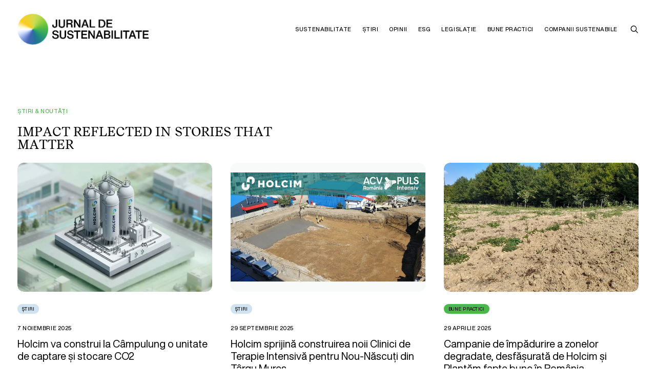

--- FILE ---
content_type: text/html; charset=UTF-8
request_url: https://jurnaldesustenabilitate.ro/eticheta/holcim-romania/
body_size: 22619
content:
<!DOCTYPE html>
<html class="no-touch" dir="ltr" lang="ro-RO" prefix="og: https://ogp.me/ns#" xmlns="http://www.w3.org/1999/xhtml">
<head>
<meta http-equiv="Content-Type" content="text/html; charset=UTF-8">
<meta name="viewport" content="width=device-width, initial-scale=1, maximum-scale=1">
<link rel="profile" href="http://gmpg.org/xfn/11">
<link rel="pingback" href="https://jurnaldesustenabilitate.ro/wp/xmlrpc.php">
<title>Holcim România - Jurnal de Sustenabilitate</title>

		<!-- All in One SEO 4.8.6.1 - aioseo.com -->
	<meta name="robots" content="max-image-preview:large" />
	<link rel="canonical" href="https://jurnaldesustenabilitate.ro/eticheta/holcim-romania/" />
	<meta name="generator" content="All in One SEO (AIOSEO) 4.8.6.1" />
		<script type="application/ld+json" class="aioseo-schema">
			{"@context":"https:\/\/schema.org","@graph":[{"@type":"BreadcrumbList","@id":"https:\/\/jurnaldesustenabilitate.ro\/eticheta\/holcim-romania\/#breadcrumblist","itemListElement":[{"@type":"ListItem","@id":"https:\/\/jurnaldesustenabilitate.ro#listItem","position":1,"name":"Prima pagin\u0103","item":"https:\/\/jurnaldesustenabilitate.ro","nextItem":{"@type":"ListItem","@id":"https:\/\/jurnaldesustenabilitate.ro\/eticheta\/holcim-romania\/#listItem","name":"Holcim Rom\u00e2nia"}},{"@type":"ListItem","@id":"https:\/\/jurnaldesustenabilitate.ro\/eticheta\/holcim-romania\/#listItem","position":2,"name":"Holcim Rom\u00e2nia","previousItem":{"@type":"ListItem","@id":"https:\/\/jurnaldesustenabilitate.ro#listItem","name":"Prima pagin\u0103"}}]},{"@type":"CollectionPage","@id":"https:\/\/jurnaldesustenabilitate.ro\/eticheta\/holcim-romania\/#collectionpage","url":"https:\/\/jurnaldesustenabilitate.ro\/eticheta\/holcim-romania\/","name":"Holcim Rom\u00e2nia - Jurnal de Sustenabilitate","inLanguage":"ro-RO","isPartOf":{"@id":"https:\/\/jurnaldesustenabilitate.ro\/#website"},"breadcrumb":{"@id":"https:\/\/jurnaldesustenabilitate.ro\/eticheta\/holcim-romania\/#breadcrumblist"}},{"@type":"Organization","@id":"https:\/\/jurnaldesustenabilitate.ro\/#organization","name":"Jurnal de Sustenabilitate","description":"Sus\u021binem un viitor durabil!","url":"https:\/\/jurnaldesustenabilitate.ro\/","logo":{"@type":"ImageObject","url":"https:\/\/jurnaldesustenabilitate.ro\/wp\/wp-content\/uploads\/2023\/03\/SustainabilityJournal_Logos-07-scaled.jpg","@id":"https:\/\/jurnaldesustenabilitate.ro\/eticheta\/holcim-romania\/#organizationLogo","width":2560,"height":2560,"caption":"Jurnal de Sustenabilitate"},"image":{"@id":"https:\/\/jurnaldesustenabilitate.ro\/eticheta\/holcim-romania\/#organizationLogo"},"sameAs":["https:\/\/www.facebook.com\/jurnaldesustenabilitate","https:\/\/www.instagram.com\/jurnaldesustenabilitate\/","https:\/\/www.linkedin.com\/company\/jurnaldesustenabilitate\/about\/"]},{"@type":"WebSite","@id":"https:\/\/jurnaldesustenabilitate.ro\/#website","url":"https:\/\/jurnaldesustenabilitate.ro\/","name":"Jurnal de Sustenabilitate","description":"Sus\u021binem un viitor durabil!","inLanguage":"ro-RO","publisher":{"@id":"https:\/\/jurnaldesustenabilitate.ro\/#organization"}}]}
		</script>
		<!-- All in One SEO -->

<script id="cookieyes" type="text/javascript" src="https://cdn-cookieyes.com/client_data/211b50c86f47aeb8dae74b2d/script.js"></script><link rel="alternate" type="application/rss+xml" title="Jurnal de Sustenabilitate &raquo; Flux" href="https://jurnaldesustenabilitate.ro/feed/" />
<link rel="alternate" type="application/rss+xml" title="Jurnal de Sustenabilitate &raquo; Flux comentarii" href="https://jurnaldesustenabilitate.ro/comments/feed/" />
<link rel="alternate" type="application/rss+xml" title="Jurnal de Sustenabilitate &raquo; Flux etichetă Holcim România" href="https://jurnaldesustenabilitate.ro/eticheta/holcim-romania/feed/" />
<style id='wp-img-auto-sizes-contain-inline-css' type='text/css'>
img:is([sizes=auto i],[sizes^="auto," i]){contain-intrinsic-size:3000px 1500px}
/*# sourceURL=wp-img-auto-sizes-contain-inline-css */
</style>
<style id='classic-theme-styles-inline-css' type='text/css'>
/*! This file is auto-generated */
.wp-block-button__link{color:#fff;background-color:#32373c;border-radius:9999px;box-shadow:none;text-decoration:none;padding:calc(.667em + 2px) calc(1.333em + 2px);font-size:1.125em}.wp-block-file__button{background:#32373c;color:#fff;text-decoration:none}
/*# sourceURL=/wp-includes/css/classic-themes.min.css */
</style>
<link rel='stylesheet' id='menu-image-css' href='https://jurnaldesustenabilitate.ro/wp/wp-content/plugins/menu-image/includes/css/menu-image.css?ver=3.13' type='text/css' media='all' />
<link rel='stylesheet' id='dashicons-css' href='https://jurnaldesustenabilitate.ro/wp/wp-includes/css/dashicons.min.css?ver=6.9' type='text/css' media='all' />
<link rel='stylesheet' id='contact-form-7-css' href='https://jurnaldesustenabilitate.ro/wp/wp-content/plugins/contact-form-7/includes/css/styles.css?ver=6.1' type='text/css' media='all' />
<link rel='stylesheet' id='uncode-style-css' href='https://jurnaldesustenabilitate.ro/wp/wp-content/themes/sustainabilityjournal/library/css/style.css?ver=1228866137' type='text/css' media='all' />
<style id='uncode-style-inline-css' type='text/css'>

@media (max-width: 959px) { .navbar-brand > * { height: 50px !important;}}
@media (min-width: 960px) { .limit-width { max-width: 1440px; margin: auto;}}
.menu-primary ul.menu-smart > li > a, .menu-primary ul.menu-smart li.dropdown > a, .menu-primary ul.menu-smart li.mega-menu > a, .vmenu-container ul.menu-smart > li > a, .vmenu-container ul.menu-smart li.dropdown > a { text-transform: uppercase; }
.menu-primary ul.menu-smart ul a, .vmenu-container ul.menu-smart ul a { text-transform: uppercase; }
#changer-back-color { transition: background-color 1000ms cubic-bezier(0.25, 1, 0.5, 1) !important; } #changer-back-color > div { transition: opacity 1000ms cubic-bezier(0.25, 1, 0.5, 1) !important; } body.bg-changer-init.disable-hover .main-wrapper .style-light,  body.bg-changer-init.disable-hover .main-wrapper .style-light h1,  body.bg-changer-init.disable-hover .main-wrapper .style-light h2, body.bg-changer-init.disable-hover .main-wrapper .style-light h3, body.bg-changer-init.disable-hover .main-wrapper .style-light h4, body.bg-changer-init.disable-hover .main-wrapper .style-light h5, body.bg-changer-init.disable-hover .main-wrapper .style-light h6, body.bg-changer-init.disable-hover .main-wrapper .style-light a, body.bg-changer-init.disable-hover .main-wrapper .style-dark, body.bg-changer-init.disable-hover .main-wrapper .style-dark h1, body.bg-changer-init.disable-hover .main-wrapper .style-dark h2, body.bg-changer-init.disable-hover .main-wrapper .style-dark h3, body.bg-changer-init.disable-hover .main-wrapper .style-dark h4, body.bg-changer-init.disable-hover .main-wrapper .style-dark h5, body.bg-changer-init.disable-hover .main-wrapper .style-dark h6, body.bg-changer-init.disable-hover .main-wrapper .style-dark a { transition: color 1000ms cubic-bezier(0.25, 1, 0.5, 1) !important; }
/*# sourceURL=uncode-style-inline-css */
</style>
<link rel='stylesheet' id='uncode-icons-css' href='https://jurnaldesustenabilitate.ro/wp/wp-content/themes/sustainabilityjournal/library/css/uncode-icons.css?ver=1228866137' type='text/css' media='all' />
<link rel='stylesheet' id='uncode-custom-style-css' href='https://jurnaldesustenabilitate.ro/wp/wp-content/themes/sustainabilityjournal/library/css/style-custom.css?ver=1228866137' type='text/css' media='all' />
<style id='uncode-custom-style-inline-css' type='text/css'>
.logo-container #main-logo:before {content:'';background:url('https://jurnaldesustenabilitate.ro/wp/wp-content/uploads/2023/01/journal_wheel.jpg');background-size:60px 60px;background-repeat:no-repeat;height:60px; width:60px;position:absolute;z-index:100000;left:0px;top:0px;border-radius:50%;border:0px solid white;-webkit-animation-name:spin;-webkit-animation-duration:4000ms;-webkit-animation-iteration-count:infinite;-webkit-animation-timing-function:linear;pointer-events:none;}a, .main-wrapper a {-webkit-transition:all 500ms ease-in-out;-moz-transition:all 500ms ease-in-out;-o-transition:all 500ms ease-in-out;transition:all 500ms ease-in-out;}strong, b {font-weight:400;font-family:'Helvetica Now Medium' !important;}table td, table th {font-weight:400;}.cky-btn-revisit-wrapper {display:none !important;}.owl-dots .owl-dot span {transform:scale(0.6);}.tmb .t-cat-over.t-cat-over-bottomleft a.tmb-term-evidence,.tmb .t-cat-over.t-cat-over-bottomleft span.tmb-term-evidence {margin:0px 5px 0px 0px;}.topbar-col {letter-spacing:0.05em;}.roller-logo .marquee-original-core:after {}:not(.tmb-overlay-text-left):not(.tmb-overlay-text-right).tmb .t-entry-visual .t-overlay-text {transform:scale(1);}.btn:not(input):not(.checkout-button):not(.btn-no-scale),.btn-link:not(input):not(.checkout-button):not(.btn-no-scale) {transform:scale(1);}.btn-lg {font-size:11px !important;}.input-underline input[type="text"], .input-underline input[type="email"], .input-underline input[type="tel"] {width:100%;}body.uncode-loaded:not(.navbar-hover) .no-header .menu-container {box-shadow:none !important;}body.uncode-loaded:not(.navbar-hover) .menu-container:not(.vmenu-container) {box-shadow:none !important;}.lines-button .lines,.lines-button .lines:before,.lines-button .lines:after {border-radius:0px;height:2px;width:18px;}.lines-button .lines:before {top:4px;}.lines-button .lines:after {top:-4px;}.lines {background:transparent !important;}.lines-button .lines:before,.lines-button .lines:after,.lines-button .lines > span {transform-origin:9px center;}.menu-smart i.fa-dropdown {display:none;}.menu-primary .menu-icons.menu-smart > li > a {padding:0px 4px 0px 4px;}.mobile-additional-icon {padding-left:12px;}.mobile-additional-icons {right:81px;}.submenu-light .menu-horizontal:not(.menu-sub-enhanced) .menu-smart ul a:hover, .submenu-light .menu-horizontal:not(.menu-sub-enhanced) .menu-smart ul a:focus {background-color:rgba(0, 0, 0, 0.0) !important;}.tmb a.tmb-term-evidence {border-radius:30px;font-size:9px !important;font-family:'Helvetica Now Medium' !important;padding:3px 9px 3px 9px;display:inline-block;text-transform:uppercase;font-weight:400;line-height:1.5;position:relative;z-index:0;margin-right:3px;}.tmb a.tmb-term-evidence.style-accent-bg {margin-right:3px;}.tmb a.tmb-term-evidence:not(.bordered-cat) {color:#000 !important;}.tmb .t-entry p.t-entry-meta span {display:block;font-weight:400;text-transform:uppercase;font-size:11px;font-family:'Helvetica Now Medium' !important;letter-spacing:0.05em;}.widget-container .tagcloud a {font-family:'Helvetica Now Medium' !important;letter-spacing:0.05em;font-size:9px !important;padding:3px 9px;display:inline-block;border:1px solid #D0E0CA !important;border-radius:30px;margin:0px 3px 9px 0px;text-transform:uppercase;font-weight:400;}.tmb-content-under.tmb .t-entry p.t-entry-author span,.tmb-content-lateral.tmb .t-entry p.t-entry-author span {font-weight:400;}.tmb .t-entry p.t-entry-author img, .tmb .t-entry p.t-table-author img {display:none;}.tmb .t-entry p.t-entry-author span.tmb-username-wrap:not(.tmb-username-wrap-block) {margin:0px 0px 0px 0px;opacity:0.5;}.wpcf7 input[type="url"],.wpcf7 input[type="email"],.wpcf7 input[type="tel"] {width:100%;}.menu-item a img, img.menu-image-title-after, img.menu-image-title-before, img.menu-image-title-above, img.menu-image-title-below , .menu-image-hover-wrapper .menu-image-title-above {max-width:55px !important;}.overlay-menu-focus {opacity:0.05;}.share-button.share-inline .social.top .social-xing {display:none !important;}.share-button.share-inline .social.top .social-pinterest {display:none !important;}.submenu-light #menu-item-1670, .submenu-light #menu-item-1671, .submenu-light #menu-item-1672, .submenu-light #menu-item-1673, .submenu-light #menu-item-1674, .submenu-light #menu-item-1675, .submenu-light #menu-item-1676, .submenu-light #menu-item-1677 {display:none;}@media (max-width:959px) {body:not(.menu-mobile-centered) .main-menu-container .menu-smart ul a:not(.cart-thumb):not(.btn) {margin-left:9px;letter-spacing:0.0em !important;}.submenu-light #menu-item-1623, .submenu-light #menu-item-1624, .submenu-light #menu-item-1625, .submenu-light #menu-item-1626, .submenu-light #menu-item-1627, .submenu-light #menu-item-1628, .submenu-light #menu-item-1629, .submenu-light #menu-item-1632 {display:none;}.submenu-light #menu-item-1670, .submenu-light #menu-item-1671, .submenu-light #menu-item-1672, .submenu-light #menu-item-1673, .submenu-light #menu-item-1674, .submenu-light #menu-item-1675, .submenu-light #menu-item-1676, .submenu-light #menu-item-1677 {display:initial;}.logo-container #main-logo:before {background-size:50px 50px;height:50px;width:50px;}}@media (min-width:960px) {body[class*=hmenu] .menu-icons i:not(.fa-dropdown),body.menu-overlay-center .menu-icons i:not(.fa-dropdown) {font-size:16px;}body[class*=hmenu-]:not(.hormenu-position-right) .navbar-nav:not(.navbar-cta) + .navbar-nav-last > *:first-child {padding:0px 0px 0px 12px;}.menu-smart > li > a {padding:0px 9px 0px 9px;}.menu-smart ul > li > a,.menu-smart ul > li > ul > li > a {letter-spacing:0.05em !important;}.menu-horizontal .menu-smart > .mega-menu .mega-menu-inner > li {text-align:center;}.menu-horizontal .menu-smart > .mega-menu .mega-menu-inner > li > a {pointer-events:initial;cursor:pointer;opacity:1;}.menu-horizontal .menu-smart > .mega-menu .mega-menu-inner > li > a:hover {opacity:0.7;}}@media (max-width:569px) {.menu-smart a,.menu-smart form.search {padding:3px 18px 3px 18px;letter-spacing:0.01em !important;width:100%;}.menu-container .logo-container {position:relative;padding:27px 18px 27px 18px !important;}.main-container .row-container .row-parent {padding-left:18px;padding-right:18px;}.main-container .row-container .single-h-padding {padding-left:18px;padding-right:18px;}.mobile-menu-button {padding:0 18px;}.single-block-padding {padding:18px;}.mobile-additional-icons {right:54px;}#masthead .overlay.overlay-search .search-container form {max-width:calc(100% - 36px);padding-top:18px;padding-bottom:18px;}}
/*# sourceURL=uncode-custom-style-inline-css */
</style>
<link rel='stylesheet' id='popup-maker-site-css' href='//jurnaldesustenabilitate.ro/wp/wp-content/uploads/pum/pum-site-styles.css?generated=1754657683&#038;ver=1.20.5' type='text/css' media='all' />
<script type="text/javascript" id="uncode-init-js-extra">
/* <![CDATA[ */
var SiteParameters = {"days":"zile","hours":"ore","minutes":"minute","seconds":"secunde","constant_scroll":"on","scroll_speed":"2","parallax_factor":"0.25","loading":"Se \u00eencarc\u0103\u2026","slide_name":"slide","slide_footer":"footer","ajax_url":"https://jurnaldesustenabilitate.ro/wp/wp-admin/admin-ajax.php","nonce_adaptive_images":"676ca260cb","nonce_srcset_async":"9d17ea9e3e","enable_debug":"","block_mobile_videos":"","is_frontend_editor":"","main_width":["1440","px"],"mobile_parallax_allowed":"","wireframes_plugin_active":"","sticky_elements":"off","lazyload_type":"","resize_quality":"90","register_metadata":"","bg_changer_time":"1000","update_wc_fragments":"1","optimize_shortpixel_image":"","custom_cursor_selector":"[href], .trigger-overlay, .owl-next, .owl-prev, .owl-dot, input[type=\"submit\"], button[type=\"submit\"], a[class^=\"ilightbox\"], .ilightbox-thumbnail, .ilightbox-prev, .ilightbox-next, .overlay-close, .unmodal-close, .qty-inset \u003E span, .share-button li, .uncode-post-titles .tmb.tmb-click-area, .btn-link, .tmb-click-row .t-inside, .lg-outer button, .lg-thumb img","mobile_parallax_animation":"","lbox_enhanced":"1","native_media_player":"","vimeoPlayerParams":"?autoplay=0","ajax_filter_key_search":"key","ajax_filter_key_unfilter":"unfilter"};
//# sourceURL=uncode-init-js-extra
/* ]]> */
</script>
<script type="text/javascript" src="https://jurnaldesustenabilitate.ro/wp/wp-content/themes/sustainabilityjournal/library/js/init.js?ver=1228866137" id="uncode-init-js"></script>
<script type="text/javascript" src="https://jurnaldesustenabilitate.ro/wp/wp-includes/js/jquery/jquery.min.js?ver=3.7.1" id="jquery-core-js"></script>
<script type="text/javascript" src="https://jurnaldesustenabilitate.ro/wp/wp-includes/js/jquery/jquery-migrate.min.js?ver=3.4.1" id="jquery-migrate-js"></script>
<link rel="https://api.w.org/" href="https://jurnaldesustenabilitate.ro/wp-json/" /><link rel="alternate" title="JSON" type="application/json" href="https://jurnaldesustenabilitate.ro/wp-json/wp/v2/tags/900" /><link rel="EditURI" type="application/rsd+xml" title="RSD" href="https://jurnaldesustenabilitate.ro/wp/xmlrpc.php?rsd" />
<meta name="generator" content="WordPress 6.9" />
<link rel="icon" href="https://jurnaldesustenabilitate.ro/wp/wp-content/uploads/2023/03/cropped-SustainabilityJournal_Logos-07-scaled-1-100x100.jpg" sizes="32x32" />
<link rel="icon" href="https://jurnaldesustenabilitate.ro/wp/wp-content/uploads/2023/03/cropped-SustainabilityJournal_Logos-07-scaled-1-200x200.jpg" sizes="192x192" />
<link rel="apple-touch-icon" href="https://jurnaldesustenabilitate.ro/wp/wp-content/uploads/2023/03/cropped-SustainabilityJournal_Logos-07-scaled-1-200x200.jpg" />
<meta name="msapplication-TileImage" content="https://jurnaldesustenabilitate.ro/wp/wp-content/uploads/2023/03/cropped-SustainabilityJournal_Logos-07-scaled-1-300x300.jpg" />
		<style type="text/css" id="wp-custom-css">
			/* Ad Center */

.wpadcenter-120x60, .wpadcenter-120x600, .wpadcenter-120x90, .wpadcenter-125x125, .wpadcenter-160x600, .wpadcenter-200x200, .wpadcenter-240x400, .wpadcenter-250x250, .wpadcenter-250x360, .wpadcenter-300x1050, .wpadcenter-300x250, .wpadcenter-300x50, .wpadcenter-300x600, .wpadcenter-320x100, .wpadcenter-320x50, .wpadcenter-336x280, .wpadcenter-468x60, .wpadcenter-580x400, .wpadcenter-728x90, .wpadcenter-930x180, .wpadcenter-970x250, .wpadcenter-970x90, .wpadcenter-980x120 {
    margin: 0px !important;
    border-radius: 12px;
}
.wpadcenter-120x60 img, .wpadcenter-120x600 img, .wpadcenter-120x90 img, .wpadcenter-125x125 img, .wpadcenter-160x600 img, .wpadcenter-200x200 img, .wpadcenter-240x400 img, .wpadcenter-250x250 img, .wpadcenter-250x360 img, .wpadcenter-300x1050 img, .wpadcenter-300x250 img, .wpadcenter-300x50 img, .wpadcenter-300x600 img, .wpadcenter-320x100 img, .wpadcenter-320x50 img, .wpadcenter-336x280 img, .wpadcenter-468x60 img, .wpadcenter-580x400 img, .wpadcenter-728x90 img, .wpadcenter-930x180 img, .wpadcenter-970x250 img, .wpadcenter-970x90 img, .wpadcenter-980x120 img {
    border-radius: 12px;
}


.advertising .text-small {
	letter-spacing: 0.05em;
	text-align: right;
	opacity: 0.5;
}

.wpadcenter-ad-inner img {
    border-radius: 12px;
}


/* Tags */

/* Vodafone */

.tmb .t-entry p.t-entry-meta .t-entry-category .style-color-e60000-bg {
	color: white !important;
}

/* reCAPTCHA */
.grecaptcha-badge {
    display: none !important;
}

.t-entry-excerpt {
	line-height: 1.4;
	padding: 5px 0;
}

.topbar-col {
	text-transform: uppercase;
}		</style>
		<noscript><style> .wpb_animate_when_almost_visible { opacity: 1; }</style></noscript>
<!-- <meta name="description" content="..."> -->

<!-- Author & Copyright -->
<meta name="dcterms.rights" content="SILKEIGHT">
<meta name="dcterms.dateCopyrighted" content="2023">

<!-- iPhone & Icon -->
<link rel="apple-touch-icon-precomposed" href="https://jurnaldesustenabilitate.ro/wp/wp-content/uploads/2023/03/SustainabilityJournal_Logos-07-scaled.jpg">
<meta name="apple-mobile-web-app-title" content="Sustainability Journal">
<meta name="apple-mobile-web-app-capable" content="yes">
<meta name="apple-mobile-web-app-status-bar-style" content="default">

<!-- Google tag (gtag.js) -->
<script async src="https://www.googletagmanager.com/gtag/js?id=G-KRKT3GZQC7"></script>
<script>
  window.dataLayer = window.dataLayer || [];
  function gtag(){dataLayer.push(arguments);}
  gtag('js', new Date());

  gtag('config', 'G-KRKT3GZQC7');
</script>

<meta name="google-site-verification" content="VEUBSAShxYmXeX4CgGfag1q2BWuMrT7NXBGLyQV_nhE" />

<body class="archive tag tag-holcim-romania tag-900 wp-theme-sustainabilityjournal  style-color-xsdn-bg group-blog hormenu-position-left megamenu-full-submenu hmenu hmenu-position-right header-full-width input-underline main-center-align menu-mobile-transparent menu-sticky-mobile mobile-parallax-not-allowed ilb-no-bounce uncode-btn-circle qw-body-scroll-disabled megamenu-side-to-side menu-sticky-fix menu-dd-search menu-dd-search-mobile menu-mobile-borders wpb-js-composer js-comp-ver-6.9.0.1 vc_responsive" data-border="0">
		<div id="vh_layout_help"></div><div class="body-borders" data-border="0"><div class="top-border body-border-shadow"></div><div class="right-border body-border-shadow"></div><div class="bottom-border body-border-shadow"></div><div class="left-border body-border-shadow"></div><div class="top-border style-light-bg"></div><div class="right-border style-light-bg"></div><div class="bottom-border style-light-bg"></div><div class="left-border style-light-bg"></div></div>	<div class="box-wrapper">
		<div class="box-container">
		<script type="text/javascript" id="initBox">UNCODE.initBox();</script>
		<div class="menu-wrapper menu-sticky menu-sticky-mobile menu-no-arrows">
													
													<header id="masthead" class="navbar menu-primary menu-light submenu-light style-light-original single-h-padding menu-with-logo">
														<div class="menu-container style-color-xsdn-bg menu-no-borders">
															<div class="row-menu">
																<div class="row-menu-inner">
																	<div id="logo-container-mobile" class="col-lg-0 logo-container middle">
																		<div id="main-logo" class="navbar-header style-light">
																			<a href="https://jurnaldesustenabilitate.ro/" class="navbar-brand" data-minheight="50"><div class="logo-image main-logo logo-skinnable" data-maxheight="60" style="height: 60px;"><img decoding="async" src="https://jurnaldesustenabilitate.ro/wp/wp-content/uploads/2023/03/SustainabilityJournal_Logo_2.png" alt="Jurnal de Sustenabilitate" width="1075" height="250" class="img-responsive" /></div></a>
																		</div>
																		<div class="mmb-container"><div class="mobile-additional-icons"><a class="desktop-hidden  mobile-search-icon trigger-overlay mobile-additional-icon" data-area="search" data-container="box-container" href="#"><span class="search-icon-container additional-icon-container"><i class="fa fa-search3"></i></span></a></div><div class="mobile-menu-button mobile-menu-button-light lines-button"><span class="lines"><span></span></span></div></div>
																	</div>
																	<div class="col-lg-12 main-menu-container middle">
																		<div class="menu-horizontal">
																			<div class="menu-horizontal-inner">
																				<div class="nav navbar-nav navbar-main navbar-nav-first"><ul id="menu-menu" class="menu-primary-inner menu-smart sm"><li id="menu-item-12" class="menu-item menu-item-type-post_type menu-item-object-page menu-item-12 menu-item-link"><a title="Sustenabilitate" href="https://jurnaldesustenabilitate.ro/sustenabilitate/">Sustenabilitate<i class="fa fa-angle-right fa-dropdown"></i></a></li>
<li id="menu-item-787" class="menu-item menu-item-type-post_type menu-item-object-page menu-item-787 menu-item-link"><a title="Știri" href="https://jurnaldesustenabilitate.ro/stiri/">Știri<i class="fa fa-angle-right fa-dropdown"></i></a></li>
<li id="menu-item-762" class="menu-item menu-item-type-post_type menu-item-object-page menu-item-762 menu-item-link"><a title="Opinii" href="https://jurnaldesustenabilitate.ro/opinii/">Opinii<i class="fa fa-angle-right fa-dropdown"></i></a></li>
<li id="menu-item-15" class="menu-item menu-item-type-taxonomy menu-item-object-category menu-item-15 menu-item-link"><a title="ESG" href="https://jurnaldesustenabilitate.ro/articole/esg/">ESG<i class="fa fa-angle-right fa-dropdown"></i></a></li>
<li id="menu-item-1715" class="menu-item menu-item-type-taxonomy menu-item-object-category menu-item-1715 menu-item-link"><a title="Legislație" href="https://jurnaldesustenabilitate.ro/articole/legislatie/">Legislație<i class="fa fa-angle-right fa-dropdown"></i></a></li>
<li id="menu-item-17" class="menu-item menu-item-type-taxonomy menu-item-object-category menu-item-17 menu-item-link"><a title="Bune Practici" href="https://jurnaldesustenabilitate.ro/articole/bune-practici/">Bune Practici<i class="fa fa-angle-right fa-dropdown"></i></a></li>
<li class="mega-menu menu-item menu-item-type-post_type menu-item-object-page menu-item-has-children"><a href="https://jurnaldesustenabilitate.ro/companii-sustenabile/">Companii Sustenabile<i class="fa fa-angle-down fa-dropdown"></i></a>
<ul role="menu" class="mega-menu-inner in-mega ">
	<li id="menu-item-1623" class="menu-item menu-item-type-taxonomy menu-item-object-category menu-item-has-children menu-item-1623 dropdown"><a title="Finanțe" href="https://jurnaldesustenabilitate.ro/articole/companii-sustenabile-in-romania/finante/" class="menu-image-title-hide menu-image-not-hovered" data-type="title"><span class="menu-image-title-hide menu-image-title">Finanțe</span><img width="415" height="532" src="https://jurnaldesustenabilitate.ro/wp/wp-content/uploads/2023/03/SustainabilityJournal_Identity_5-17-1.png" class="menu-image menu-image-title-hide" alt="Sustainability Journal. FINANȚE" decoding="async" /><i class="fa fa-angle-down fa-dropdown"></i></a>
	<ul role="menu" class="drop-menu">
		<li id="menu-item-1655" class="menu-item menu-item-type-taxonomy menu-item-object-category menu-item-1655"><a title="Finanțe" href="https://jurnaldesustenabilitate.ro/articole/companii-sustenabile-in-romania/finante/">Finanțe<i class="fa fa-angle-right fa-dropdown"></i></a></li>
	</ul>
</li>
	<li id="menu-item-1624" class="menu-item menu-item-type-taxonomy menu-item-object-category menu-item-has-children menu-item-1624 dropdown"><a title="FMCG" href="https://jurnaldesustenabilitate.ro/articole/companii-sustenabile-in-romania/fmcg/" class="menu-image-title-hide menu-image-not-hovered" data-type="title"><span class="menu-image-title-hide menu-image-title">FMCG</span><img width="414" height="532" src="https://jurnaldesustenabilitate.ro/wp/wp-content/uploads/2023/03/SustainabilityJournal_Identity_5-21.png" class="menu-image menu-image-title-hide" alt="Sustainability Journal. FMCG" decoding="async" /><i class="fa fa-angle-down fa-dropdown"></i></a>
	<ul role="menu" class="drop-menu">
		<li id="menu-item-1656" class="menu-item menu-item-type-taxonomy menu-item-object-category menu-item-1656"><a title="FMCG" href="https://jurnaldesustenabilitate.ro/articole/companii-sustenabile-in-romania/fmcg/">FMCG<i class="fa fa-angle-right fa-dropdown"></i></a></li>
	</ul>
</li>
	<li id="menu-item-1625" class="menu-item menu-item-type-taxonomy menu-item-object-category menu-item-has-children menu-item-1625 dropdown"><a title="Retail" href="https://jurnaldesustenabilitate.ro/articole/companii-sustenabile-in-romania/retail/" class="menu-image-title-hide menu-image-not-hovered" data-type="title"><span class="menu-image-title-hide menu-image-title">Retail</span><img width="414" height="532" src="https://jurnaldesustenabilitate.ro/wp/wp-content/uploads/2023/03/SustainabilityJournal_Identity_5-20.png" class="menu-image menu-image-title-hide" alt="Sustainability Journal. RETAIL" decoding="async" /><i class="fa fa-angle-down fa-dropdown"></i></a>
	<ul role="menu" class="drop-menu">
		<li id="menu-item-1658" class="menu-item menu-item-type-taxonomy menu-item-object-category menu-item-1658"><a title="Retail" href="https://jurnaldesustenabilitate.ro/articole/companii-sustenabile-in-romania/retail/">Retail<i class="fa fa-angle-right fa-dropdown"></i></a></li>
	</ul>
</li>
	<li id="menu-item-1626" class="menu-item menu-item-type-taxonomy menu-item-object-category menu-item-has-children menu-item-1626 dropdown"><a title="Servicii" href="https://jurnaldesustenabilitate.ro/articole/companii-sustenabile-in-romania/servicii/" class="menu-image-title-hide menu-image-not-hovered" data-type="title"><span class="menu-image-title-hide menu-image-title">Servicii</span><img width="414" height="533" src="https://jurnaldesustenabilitate.ro/wp/wp-content/uploads/2023/03/SustainabilityJournal_Identity_5-24.png" class="menu-image menu-image-title-hide" alt="Sustainability Journal. SERVICII" decoding="async" /><i class="fa fa-angle-down fa-dropdown"></i></a>
	<ul role="menu" class="drop-menu">
		<li id="menu-item-1660" class="menu-item menu-item-type-taxonomy menu-item-object-category menu-item-1660"><a title="Servicii" href="https://jurnaldesustenabilitate.ro/articole/companii-sustenabile-in-romania/servicii/">Servicii<i class="fa fa-angle-right fa-dropdown"></i></a></li>
	</ul>
</li>
	<li id="menu-item-1627" class="menu-item menu-item-type-taxonomy menu-item-object-category menu-item-has-children menu-item-1627 dropdown"><a title="Imobiliare" href="https://jurnaldesustenabilitate.ro/articole/companii-sustenabile-in-romania/imobiliare/" class="menu-image-title-hide menu-image-not-hovered" data-type="title"><span class="menu-image-title-hide menu-image-title">Imobiliare</span><img width="415" height="532" src="https://jurnaldesustenabilitate.ro/wp/wp-content/uploads/2023/03/SustainabilityJournal_Identity_5-22.png" class="menu-image menu-image-title-hide" alt="Sustainability Journal. IMOBILIARE" decoding="async" /><i class="fa fa-angle-down fa-dropdown"></i></a>
	<ul role="menu" class="drop-menu">
		<li id="menu-item-1662" class="menu-item menu-item-type-taxonomy menu-item-object-category menu-item-1662"><a title="Imobiliare" href="https://jurnaldesustenabilitate.ro/articole/companii-sustenabile-in-romania/imobiliare/">Imobiliare<i class="fa fa-angle-right fa-dropdown"></i></a></li>
	</ul>
</li>
	<li id="menu-item-1628" class="menu-item menu-item-type-taxonomy menu-item-object-category menu-item-has-children menu-item-1628 dropdown"><a title="Energie" href="https://jurnaldesustenabilitate.ro/articole/companii-sustenabile-in-romania/energie/" class="menu-image-title-hide menu-image-not-hovered" data-type="title"><span class="menu-image-title-hide menu-image-title">Energie</span><img width="414" height="533" src="https://jurnaldesustenabilitate.ro/wp/wp-content/uploads/2023/03/SustainabilityJournal_Identity_5-23.png" class="menu-image menu-image-title-hide" alt="Sustainability Journal. ENERGIE" decoding="async" /><i class="fa fa-angle-down fa-dropdown"></i></a>
	<ul role="menu" class="drop-menu">
		<li id="menu-item-1664" class="menu-item menu-item-type-taxonomy menu-item-object-category menu-item-1664"><a title="Energie" href="https://jurnaldesustenabilitate.ro/articole/companii-sustenabile-in-romania/energie/">Energie<i class="fa fa-angle-right fa-dropdown"></i></a></li>
	</ul>
</li>
	<li id="menu-item-1629" class="menu-item menu-item-type-taxonomy menu-item-object-category menu-item-has-children menu-item-1629 dropdown"><a title="Producție" href="https://jurnaldesustenabilitate.ro/articole/companii-sustenabile-in-romania/productie/" class="menu-image-title-hide menu-image-not-hovered" data-type="title"><span class="menu-image-title-hide menu-image-title">Producție</span><img width="414" height="532" src="https://jurnaldesustenabilitate.ro/wp/wp-content/uploads/2023/03/SustainabilityJournal_Identity_5-19.png" class="menu-image menu-image-title-hide" alt="Sustainability Journal. PRODUCȚIE" decoding="async" /><i class="fa fa-angle-down fa-dropdown"></i></a>
	<ul role="menu" class="drop-menu">
		<li id="menu-item-1666" class="menu-item menu-item-type-taxonomy menu-item-object-category menu-item-1666"><a title="Producție" href="https://jurnaldesustenabilitate.ro/articole/companii-sustenabile-in-romania/productie/">Producție<i class="fa fa-angle-right fa-dropdown"></i></a></li>
	</ul>
</li>
	<li id="menu-item-1632" class="menu-item menu-item-type-taxonomy menu-item-object-category menu-item-has-children menu-item-1632 dropdown"><a title="Tehnologie" href="https://jurnaldesustenabilitate.ro/articole/companii-sustenabile-in-romania/tehnologie/" class="menu-image-title-hide menu-image-not-hovered" data-type="title"><span class="menu-image-title-hide menu-image-title">Tehnologie</span><img width="414" height="533" src="https://jurnaldesustenabilitate.ro/wp/wp-content/uploads/2023/03/SustainabilityJournal_Identity_5-25.png" class="menu-image menu-image-title-hide" alt="Sustainability Journal. TEHNOLOGIE" decoding="async" /><i class="fa fa-angle-down fa-dropdown"></i></a>
	<ul role="menu" class="drop-menu">
		<li id="menu-item-1667" class="menu-item menu-item-type-taxonomy menu-item-object-category menu-item-1667"><a title="Tehnologie" href="https://jurnaldesustenabilitate.ro/articole/companii-sustenabile-in-romania/tehnologie/">Tehnologie<i class="fa fa-angle-right fa-dropdown"></i></a></li>
	</ul>
</li>
	<li id="menu-item-1670" class="menu-item menu-item-type-taxonomy menu-item-object-category menu-item-1670"><a title="Finanțe" href="https://jurnaldesustenabilitate.ro/articole/companii-sustenabile-in-romania/finante/">Finanțe<i class="fa fa-angle-right fa-dropdown"></i></a></li>
	<li id="menu-item-1671" class="menu-item menu-item-type-taxonomy menu-item-object-category menu-item-1671"><a title="FMCG" href="https://jurnaldesustenabilitate.ro/articole/companii-sustenabile-in-romania/fmcg/">FMCG<i class="fa fa-angle-right fa-dropdown"></i></a></li>
	<li id="menu-item-1672" class="menu-item menu-item-type-taxonomy menu-item-object-category menu-item-1672"><a title="Retail" href="https://jurnaldesustenabilitate.ro/articole/companii-sustenabile-in-romania/retail/">Retail<i class="fa fa-angle-right fa-dropdown"></i></a></li>
	<li id="menu-item-1673" class="menu-item menu-item-type-taxonomy menu-item-object-category menu-item-1673"><a title="Servicii" href="https://jurnaldesustenabilitate.ro/articole/companii-sustenabile-in-romania/servicii/">Servicii<i class="fa fa-angle-right fa-dropdown"></i></a></li>
	<li id="menu-item-1674" class="menu-item menu-item-type-taxonomy menu-item-object-category menu-item-1674"><a title="Imobiliare" href="https://jurnaldesustenabilitate.ro/articole/companii-sustenabile-in-romania/imobiliare/">Imobiliare<i class="fa fa-angle-right fa-dropdown"></i></a></li>
	<li id="menu-item-1675" class="menu-item menu-item-type-taxonomy menu-item-object-category menu-item-1675"><a title="Energie" href="https://jurnaldesustenabilitate.ro/articole/companii-sustenabile-in-romania/energie/">Energie<i class="fa fa-angle-right fa-dropdown"></i></a></li>
	<li id="menu-item-1676" class="menu-item menu-item-type-taxonomy menu-item-object-category menu-item-1676"><a title="Producție" href="https://jurnaldesustenabilitate.ro/articole/companii-sustenabile-in-romania/productie/">Producție<i class="fa fa-angle-right fa-dropdown"></i></a></li>
	<li id="menu-item-1677" class="menu-item menu-item-type-taxonomy menu-item-object-category menu-item-1677"><a title="Tehnologie" href="https://jurnaldesustenabilitate.ro/articole/companii-sustenabile-in-romania/tehnologie/">Tehnologie<i class="fa fa-angle-right fa-dropdown"></i></a></li>
</ul>
</li>
</ul></div><div class="nav navbar-nav navbar-nav-last"><ul class="menu-smart sm menu-icons"><li class="menu-item-link search-icon style-light dropdown mobile-hidden tablet-hidden"><a href="#" class="trigger-overlay search-icon" data-area="search" data-container="box-container">
													<i class="fa fa-search3"></i><span class="desktop-hidden"><span>Caută</span></span><i class="fa fa-angle-down fa-dropdown desktop-hidden"></i>
													</a></li></ul></div></div>
																		</div>
																	</div>
																</div>
															</div><div class="overlay overlay-search style-light " data-area="search" data-container="box-container">
					<div class="overlay-search-wrapper">
						<div class="search-container">
							<div class="mmb-container"><div class="menu-close-search menu-close-dd mobile-menu-button menu-button-offcanvas mobile-menu-button-dark lines-button overlay-close close" data-area="search" data-container="box-container"><span class="lines lines-dropdown"></span></div></div><form action="https://jurnaldesustenabilitate.ro/" method="get">
	<div class="search-container-inner">
		<input type="search" class="search-field form-fluid no-livesearch" placeholder="Caută…" value="" name="s" title="Caută după:">
		<i class="fa fa-search3"></i>

			</div>
</form>
</div>
					</div>
				</div></div>
													</header>
												</div>			<script type="text/javascript" id="fixMenuHeight">UNCODE.fixMenuHeight();</script>
			<div class="main-wrapper">
				<div class="main-container">
					<div class="page-wrapper">
						<div class="sections-container">
<div id="page-header"><div class="header-wrapper header-uncode-block">
									<div data-parent="true" class="vc_row row-container" id="row-unique-7"><div class="row single-top-padding no-bottom-padding single-h-padding full-width row-parent row-header"><div class="wpb_row row-inner"><div class="wpb_column pos-bottom pos-center align_left column_parent col-lg-6 col-md-66 half-internal-gutter"><div class="uncol style-light"  ><div class="uncoltable"><div class="uncell no-block-padding" ><div class="uncont"><div class="empty-space empty-single" ><span class="empty-space-inner"></span></div>
<div class="vc_custom_heading_wrap "><div class="heading-text el-text alpha-anim animate_when_almost_visible" data-delay="100" data-speed="500"><h1 class="font-121259 h5 fontspace-153830-005 text-accent-color text-uppercase" ><span>Știri & Noutăți</span></h1></div><div class="clear"></div></div><div class="vc_custom_heading_wrap mobile-hidden"><div class="heading-text el-text typewriter animate_inner_when_almost_visible el-text-split" data-delay="500" data-speed="1000" data-interval="20"><h2 class="font-220961 h2 fontheight-972250-10 fontspace-811028-000 text-uppercase font-obs" data-style="normal" data-weight="400" data-font="Recife Text Regular"><span class="heading-text-inner"><span class="split-word word1"><span class="split-word-flow"><span class="split-word-inner"><span class="split-char char92">I</span><span class="split-char char93">m</span><span class="split-char char94">p</span><span class="split-char char95">a</span><span class="split-char char96">c</span><span class="split-char char97">t</span></span></span></span><span class="split-word word2"><span class="split-word-flow"><span class="split-word-inner split-empty-inner"><span class="split-word-empty">&nbsp;</span><span class="split-char char272">r</span><span class="split-char char273">e</span><span class="split-char char274">f</span><span class="split-char char275">l</span><span class="split-char char276">e</span><span class="split-char char277">c</span><span class="split-char char278">t</span><span class="split-char char279">e</span><span class="split-char char280">d</span></span></span></span><span class="split-word word3"><span class="split-word-flow"><span class="split-word-inner split-empty-inner"><span class="split-word-empty">&nbsp;</span><span class="split-char char455">i</span><span class="split-char char456">n</span></span></span></span><span class="split-word word4"><span class="split-word-flow"><span class="split-word-inner split-empty-inner"><span class="split-word-empty">&nbsp;</span><span class="split-char char631">s</span><span class="split-char char632">t</span><span class="split-char char633">o</span><span class="split-char char634">r</span><span class="split-char char635">i</span><span class="split-char char636">e</span><span class="split-char char637">s</span></span></span></span><span class="split-word word5"><span class="split-word-flow"><span class="split-word-inner split-empty-inner"><span class="split-word-empty">&nbsp;</span><span class="split-char char812">t</span><span class="split-char char813">h</span><span class="split-char char814">a</span><span class="split-char char815">t</span></span></span></span><span class="split-word word6"><span class="split-word-flow"><span class="split-word-inner split-empty-inner"><span class="split-word-empty">&nbsp;</span><span class="split-char char990">m</span><span class="split-char char991">a</span><span class="split-char char992">t</span><span class="split-char char993">t</span><span class="split-char char994">e</span><span class="split-char char995">r</span></span></span></span></span></h2></div><div class="clear"></div></div><div class="vc_custom_heading_wrap desktop-hidden tablet-hidden"><div class="heading-text el-text typewriter animate_inner_when_almost_visible el-text-split" data-delay="500" data-speed="1000" data-interval="20"><h2 class="font-220961 h3 fontheight-972250-10 fontspace-811028-000 text-uppercase font-obs" data-style="normal" data-weight="400" data-font="Recife Text Regular"><span class="heading-text-inner"><span class="split-word word1"><span class="split-word-flow"><span class="split-word-inner"><span class="split-char char92">I</span><span class="split-char char93">m</span><span class="split-char char94">p</span><span class="split-char char95">a</span><span class="split-char char96">c</span><span class="split-char char97">t</span></span></span></span><span class="split-word word2"><span class="split-word-flow"><span class="split-word-inner split-empty-inner"><span class="split-word-empty">&nbsp;</span><span class="split-char char272">r</span><span class="split-char char273">e</span><span class="split-char char274">f</span><span class="split-char char275">l</span><span class="split-char char276">e</span><span class="split-char char277">c</span><span class="split-char char278">t</span><span class="split-char char279">e</span><span class="split-char char280">d</span></span></span></span><span class="split-word word3"><span class="split-word-flow"><span class="split-word-inner split-empty-inner"><span class="split-word-empty">&nbsp;</span><span class="split-char char455">i</span><span class="split-char char456">n</span></span></span></span><span class="split-word word4"><span class="split-word-flow"><span class="split-word-inner split-empty-inner"><span class="split-word-empty">&nbsp;</span><span class="split-char char631">s</span><span class="split-char char632">t</span><span class="split-char char633">o</span><span class="split-char char634">r</span><span class="split-char char635">i</span><span class="split-char char636">e</span><span class="split-char char637">s</span></span></span></span><span class="split-word word5"><span class="split-word-flow"><span class="split-word-inner split-empty-inner"><span class="split-word-empty">&nbsp;</span><span class="split-char char812">t</span><span class="split-char char813">h</span><span class="split-char char814">a</span><span class="split-char char815">t</span></span></span></span><span class="split-word word6"><span class="split-word-flow"><span class="split-word-inner split-empty-inner"><span class="split-word-empty">&nbsp;</span><span class="split-char char990">m</span><span class="split-char char991">a</span><span class="split-char char992">t</span><span class="split-char char993">t</span><span class="split-char char994">e</span><span class="split-char char995">r</span></span></span></span></span></h2></div><div class="clear"></div></div><div class="empty-space empty-half" ><span class="empty-space-inner"></span></div>
</div></div></div></div></div><div class="wpb_column pos-bottom pos-center align_left column_parent col-lg-6 mobile-hidden col-md-33 half-internal-gutter"><div class="uncol style-light"  ><div class="uncoltable"><div class="uncell no-block-padding" ><div class="uncont"></div></div></div></div></div><script id="script-row-unique-7" data-row="script-row-unique-7" type="text/javascript" class="vc_controls">UNCODE.initRow(document.getElementById("row-unique-7"));</script></div></div></div><div data-parent="true" class="vc_row row-container desktop-hidden tablet-hidden" id="row-unique-8"><div class="row no-top-padding single-bottom-padding single-h-padding full-width row-parent row-header"><div class="wpb_row row-inner"><div class="wpb_column pos-top pos-center align_left column_parent col-lg-12 half-internal-gutter"><div class="uncol style-light"  ><div class="uncoltable"><div class="uncell no-block-padding" ><div class="uncont"><div class="divider-wrapper  alpha-anim animate_when_almost_visible" data-speed="1000" >
    <hr class="border-accent-color separator-no-padding"  style="width: 100;border-top-width: 1;" />
</div>
</div></div></div></div></div><script id="script-row-unique-8" data-row="script-row-unique-8" type="text/javascript" class="vc_controls">UNCODE.initRow(document.getElementById("row-unique-8"));</script></div></div></div></div></div><script type="text/javascript">UNCODE.initHeader();</script><div class="page-body style-light-bg">
          <div class="post-wrapper">
          	<div class="post-body"><div class="post-content un-no-sidebar-layout"><div data-parent="true" class="vc_row row-container" id="row-unique-9"><div class="row no-top-padding double-bottom-padding single-h-padding full-width row-parent"><div class="wpb_row row-inner"><div class="wpb_column pos-top pos-center align_left column_parent col-lg-12 single-internal-gutter"><div class="uncol style-light"  ><div class="uncoltable"><div class="uncell no-block-padding" ><div class="uncont"><div id="index-articles" class="isotope-system isotope-general-light grid-general-light" >
			
						<div class="isotope-wrapper grid-wrapper single-gutter">						<div class="isotope-container grid-container isotope-layout style-masonry isotope-pagination grid-pagination" data-type="masonry" data-layout="fitRows" data-lg="1000" data-md="600" data-sm="480" data-vp-height="">			<div class="tmb atc-typography-inherit tmb-iso-w4 tmb-iso-h4 img-round img-round-lg tmb-light tmb-overlay-text-anim tmb-overlay-showed tmb-content-left tmb-image-anim tmb-all-hover  grid-cat-971 tmb-no-double-tap tmb-id-11589 tmb-img-ratio tmb-content-under tmb-media-first tmb-no-bg" ><div class="t-inside animate_when_almost_visible alpha-anim" ><div class="t-entry-visual"><div class="t-entry-visual-tc"><div class="t-entry-visual-cont"><div class="dummy" style="padding-top: 66.7%;"></div><a tabindex="-1" href="https://jurnaldesustenabilitate.ro/holcim-va-construi-la-campulung-o-unitate-de-captare-si-stocare-co2/" class="pushed" target="_self" data-lb-index="0"><div class="t-entry-visual-overlay"><div class="t-entry-visual-overlay-in style-color-084436-bg" style="opacity: 0.03;"></div></div><img decoding="async" class="wp-image-11590" src="https://jurnaldesustenabilitate.ro/wp/wp-content/uploads/2025/11/Holcim-Romania-–-Carbon-Hub-CPT01-captare-si-stocare-co2-CCS.jpg" width="1000" height="667" alt="Holcim România – Carbon Hub CPT01 captare și stocare co2 CCS" srcset="https://jurnaldesustenabilitate.ro/wp/wp-content/uploads/2025/11/Holcim-Romania-–-Carbon-Hub-CPT01-captare-si-stocare-co2-CCS.jpg 1000w, https://jurnaldesustenabilitate.ro/wp/wp-content/uploads/2025/11/Holcim-Romania-–-Carbon-Hub-CPT01-captare-si-stocare-co2-CCS-768x512.jpg 768w, https://jurnaldesustenabilitate.ro/wp/wp-content/uploads/2025/11/Holcim-Romania-–-Carbon-Hub-CPT01-captare-si-stocare-co2-CCS-350x233.jpg 350w, https://jurnaldesustenabilitate.ro/wp/wp-content/uploads/2025/11/Holcim-Romania-–-Carbon-Hub-CPT01-captare-si-stocare-co2-CCS-100x67.jpg 100w, https://jurnaldesustenabilitate.ro/wp/wp-content/uploads/2025/11/Holcim-Romania-–-Carbon-Hub-CPT01-captare-si-stocare-co2-CCS-200x133.jpg 200w, https://jurnaldesustenabilitate.ro/wp/wp-content/uploads/2025/11/Holcim-Romania-–-Carbon-Hub-CPT01-captare-si-stocare-co2-CCS-300x200.jpg 300w" sizes="(max-width: 1000px) 100vw, 1000px" /></a></div>
					</div>
				</div><div class="t-entry-text">
									<div class="t-entry-text-tc half-block-padding"><div class="t-entry"><p class="t-entry-meta"><span class="t-entry-category t-entry-tax"><a class="style-color-D0E3F0-bg tmb-term-evidence font-ui" href="https://jurnaldesustenabilitate.ro/articole/stiri-noutati/">Știri</a></span></p><div class="spacer spacer-one half-space"></div><p class="t-entry-meta"><span class="t-entry-date">7 noiembrie 2025</span></p><h3 class="t-entry-title font-722373 h3 title-scale"><a href="https://jurnaldesustenabilitate.ro/holcim-va-construi-la-campulung-o-unitate-de-captare-si-stocare-co2/" target="_self">Holcim va construi la Câmpulung o unitate de captare și stocare CO2</a></h3><div class="t-entry-excerpt "><p>Fondul de Inovare al Uniunii Europene a selectat pentru finanțare proiectul Holcim România – Carbon Hub CPT01 de captare și stocare a dioxidului de carbon…</p></div><div class="spacer spacer-two single-space"></div><p class="t-entry-readmore btn-container"><a href="https://jurnaldesustenabilitate.ro/holcim-va-construi-la-campulung-o-unitate-de-captare-si-stocare-co2/" class="btn btn-link btn-flat" target="_self">Citește mai mult</a></p><hr class="separator-extra" /><p class="t-entry-meta t-entry-author"><a href="https://jurnaldesustenabilitate.ro/author/redactie/" class="tmb-avatar-size-sm"><img alt='Jurnal de Sustenabilitate' src='https://jurnaldesustenabilitate.ro/wp/wp-content/uploads/2023/01/journal_wheel-20x20.jpg' srcset='https://jurnaldesustenabilitate.ro/wp/wp-content/uploads/2023/01/journal_wheel-40x40.jpg 2x' class='avatar avatar-20 photo' height='20' width='20' loading='lazy' decoding='async'/><span class="tmb-username-wrap"><span class="tmb-username-text">Autor.   Jurnal de Sustenabilitate</span></span></a></p></div></div>
							</div></div></div><div class="tmb atc-typography-inherit tmb-iso-w4 tmb-iso-h4 img-round img-round-lg tmb-light tmb-overlay-text-anim tmb-overlay-showed tmb-content-left tmb-image-anim tmb-all-hover  grid-cat-971 tmb-no-double-tap tmb-id-11205 tmb-img-ratio tmb-content-under tmb-media-first tmb-no-bg" ><div class="t-inside animate_when_almost_visible alpha-anim" ><div class="t-entry-visual"><div class="t-entry-visual-tc"><div class="t-entry-visual-cont"><div class="dummy" style="padding-top: 66.7%;"></div><a tabindex="-1" href="https://jurnaldesustenabilitate.ro/holcim-sprijina-construirea-noii-clinici-de-terapie-intensiva-pentru-nou-nascuti-din-targu-mures/" class="pushed" target="_self" data-lb-index="1"><div class="t-entry-visual-overlay"><div class="t-entry-visual-overlay-in style-color-084436-bg" style="opacity: 0.03;"></div></div><img decoding="async" class="wp-image-11207" src="https://jurnaldesustenabilitate.ro/wp/wp-content/uploads/2025/09/holcim-acv-Clinica-de-Terapie-Intensiva-pentru-Nou-Nascuti-Targu-Mures-2025.jpg" width="1000" height="667" alt="holcim acv Clinica de Terapie Intensivă pentru Nou-Născuți Târgu Mureș 2025" srcset="https://jurnaldesustenabilitate.ro/wp/wp-content/uploads/2025/09/holcim-acv-Clinica-de-Terapie-Intensiva-pentru-Nou-Nascuti-Targu-Mures-2025.jpg 1000w, https://jurnaldesustenabilitate.ro/wp/wp-content/uploads/2025/09/holcim-acv-Clinica-de-Terapie-Intensiva-pentru-Nou-Nascuti-Targu-Mures-2025-768x512.jpg 768w, https://jurnaldesustenabilitate.ro/wp/wp-content/uploads/2025/09/holcim-acv-Clinica-de-Terapie-Intensiva-pentru-Nou-Nascuti-Targu-Mures-2025-350x233.jpg 350w, https://jurnaldesustenabilitate.ro/wp/wp-content/uploads/2025/09/holcim-acv-Clinica-de-Terapie-Intensiva-pentru-Nou-Nascuti-Targu-Mures-2025-100x67.jpg 100w, https://jurnaldesustenabilitate.ro/wp/wp-content/uploads/2025/09/holcim-acv-Clinica-de-Terapie-Intensiva-pentru-Nou-Nascuti-Targu-Mures-2025-200x133.jpg 200w, https://jurnaldesustenabilitate.ro/wp/wp-content/uploads/2025/09/holcim-acv-Clinica-de-Terapie-Intensiva-pentru-Nou-Nascuti-Targu-Mures-2025-300x200.jpg 300w" sizes="(max-width: 1000px) 100vw, 1000px" /></a></div>
					</div>
				</div><div class="t-entry-text">
									<div class="t-entry-text-tc half-block-padding"><div class="t-entry"><p class="t-entry-meta"><span class="t-entry-category t-entry-tax"><a class="style-color-D0E3F0-bg tmb-term-evidence font-ui" href="https://jurnaldesustenabilitate.ro/articole/stiri-noutati/">Știri</a></span></p><div class="spacer spacer-one half-space"></div><p class="t-entry-meta"><span class="t-entry-date">29 septembrie 2025</span></p><h3 class="t-entry-title font-722373 h3 title-scale"><a href="https://jurnaldesustenabilitate.ro/holcim-sprijina-construirea-noii-clinici-de-terapie-intensiva-pentru-nou-nascuti-din-targu-mures/" target="_self">Holcim sprijină construirea noii Clinici de Terapie Intensivă pentru Nou-Născuți din Târgu Mureș</a></h3><div class="t-entry-excerpt "><p>Holcim România se alătură proiectului de construcție a noii Clinici de Terapie Intensivă pentru Nou-Născuți din cadrul Spitalului Clinic Județean de Urgență…</p></div><div class="spacer spacer-two single-space"></div><p class="t-entry-readmore btn-container"><a href="https://jurnaldesustenabilitate.ro/holcim-sprijina-construirea-noii-clinici-de-terapie-intensiva-pentru-nou-nascuti-din-targu-mures/" class="btn btn-link btn-flat" target="_self">Citește mai mult</a></p><hr class="separator-extra" /><p class="t-entry-meta t-entry-author"><a href="https://jurnaldesustenabilitate.ro/author/redactie/" class="tmb-avatar-size-sm"><img alt='Jurnal de Sustenabilitate' src='https://jurnaldesustenabilitate.ro/wp/wp-content/uploads/2023/01/journal_wheel-20x20.jpg' srcset='https://jurnaldesustenabilitate.ro/wp/wp-content/uploads/2023/01/journal_wheel-40x40.jpg 2x' class='avatar avatar-20 photo' height='20' width='20' loading='lazy' decoding='async'/><span class="tmb-username-wrap"><span class="tmb-username-text">Autor.   Jurnal de Sustenabilitate</span></span></a></p></div></div>
							</div></div></div><div class="tmb atc-typography-inherit tmb-iso-w4 tmb-iso-h4 img-round img-round-lg tmb-light tmb-overlay-text-anim tmb-overlay-showed tmb-content-left tmb-image-anim tmb-all-hover  grid-cat-5 tmb-no-double-tap tmb-id-9289 tmb-img-ratio tmb-content-under tmb-media-first tmb-no-bg" ><div class="t-inside animate_when_almost_visible alpha-anim" ><div class="t-entry-visual"><div class="t-entry-visual-tc"><div class="t-entry-visual-cont"><div class="dummy" style="padding-top: 66.7%;"></div><a tabindex="-1" href="https://jurnaldesustenabilitate.ro/campanie-de-impadurire-a-zonelor-degradate-desfasurata-de-holcim-si-plantam-fapte-bune-in-romania/" class="pushed" target="_self" data-lb-index="2"><div class="t-entry-visual-overlay"><div class="t-entry-visual-overlay-in style-color-084436-bg" style="opacity: 0.03;"></div></div><img decoding="async" class="wp-image-9290" src="https://jurnaldesustenabilitate.ro/wp/wp-content/uploads/2025/04/Holcim-Plantam-fapte-bune-uai-1200x800.jpg" width="1200" height="800" alt="Holcim Plantam fapte bune" /></a></div>
					</div>
				</div><div class="t-entry-text">
									<div class="t-entry-text-tc half-block-padding"><div class="t-entry"><p class="t-entry-meta"><span class="t-entry-category t-entry-tax"><a class="style-color-4DB74D-bg tmb-term-evidence font-ui" href="https://jurnaldesustenabilitate.ro/articole/bune-practici/">Bune Practici</a></span></p><div class="spacer spacer-one half-space"></div><p class="t-entry-meta"><span class="t-entry-date">29 aprilie 2025</span></p><h3 class="t-entry-title font-722373 h3 title-scale"><a href="https://jurnaldesustenabilitate.ro/campanie-de-impadurire-a-zonelor-degradate-desfasurata-de-holcim-si-plantam-fapte-bune-in-romania/" target="_self">Campanie de împădurire a zonelor degradate, desfășurată de Holcim și Plantăm fapte bune în România</a></h3><div class="t-entry-excerpt "><p>Holcim România, alături de inițiativa Plantăm fapte bune în România (Asociația EcoAssist), a plantat 40.000 de puieți de salcâm, pe 8 ha de teren degradat, în…</p></div><div class="spacer spacer-two single-space"></div><p class="t-entry-readmore btn-container"><a href="https://jurnaldesustenabilitate.ro/campanie-de-impadurire-a-zonelor-degradate-desfasurata-de-holcim-si-plantam-fapte-bune-in-romania/" class="btn btn-link btn-flat" target="_self">Citește mai mult</a></p><hr class="separator-extra" /><p class="t-entry-meta t-entry-author"><a href="https://jurnaldesustenabilitate.ro/author/constantinpopescu/" class="tmb-avatar-size-sm"><img alt='' src='https://secure.gravatar.com/avatar/781a41b32a1c24e1e20afa4ff95aa7748efbe138bc46345e3d09465b0db9f694?s=20&#038;d=mm&#038;r=g' srcset='https://secure.gravatar.com/avatar/781a41b32a1c24e1e20afa4ff95aa7748efbe138bc46345e3d09465b0db9f694?s=40&#038;d=mm&#038;r=g 2x' class='avatar avatar-20 photo' height='20' width='20' loading='lazy' decoding='async'/><span class="tmb-username-wrap"><span class="tmb-username-text">Autor.   Constantin Popescu</span></span></a></p></div></div>
							</div></div></div><div class="tmb atc-typography-inherit tmb-iso-w4 tmb-iso-h4 img-round img-round-lg tmb-light tmb-overlay-text-anim tmb-overlay-showed tmb-content-left tmb-image-anim tmb-all-hover  grid-cat-971 tmb-no-double-tap tmb-id-8603 tmb-img-ratio tmb-content-under tmb-media-first tmb-no-bg" ><div class="t-inside animate_when_almost_visible alpha-anim" ><div class="t-entry-visual"><div class="t-entry-visual-tc"><div class="t-entry-visual-cont"><div class="dummy" style="padding-top: 66.7%;"></div><a tabindex="-1" href="https://jurnaldesustenabilitate.ro/programul-educational-abcdar-continua-pentru-elevii-din-arges-si-vrancea/" class="pushed" target="_self" data-lb-index="3"><div class="t-entry-visual-overlay"><div class="t-entry-visual-overlay-in style-color-084436-bg" style="opacity: 0.03;"></div></div><img decoding="async" class="wp-image-8604" src="https://jurnaldesustenabilitate.ro/wp/wp-content/uploads/2025/02/Junior-Achievement-JA-Romania-Holcim-ABCdar-2025.jpg" width="1000" height="667" alt="Junior Achievement (JA) România Holcim ABCdar 2025" srcset="https://jurnaldesustenabilitate.ro/wp/wp-content/uploads/2025/02/Junior-Achievement-JA-Romania-Holcim-ABCdar-2025.jpg 1000w, https://jurnaldesustenabilitate.ro/wp/wp-content/uploads/2025/02/Junior-Achievement-JA-Romania-Holcim-ABCdar-2025-768x512.jpg 768w, https://jurnaldesustenabilitate.ro/wp/wp-content/uploads/2025/02/Junior-Achievement-JA-Romania-Holcim-ABCdar-2025-350x233.jpg 350w, https://jurnaldesustenabilitate.ro/wp/wp-content/uploads/2025/02/Junior-Achievement-JA-Romania-Holcim-ABCdar-2025-100x67.jpg 100w, https://jurnaldesustenabilitate.ro/wp/wp-content/uploads/2025/02/Junior-Achievement-JA-Romania-Holcim-ABCdar-2025-200x133.jpg 200w, https://jurnaldesustenabilitate.ro/wp/wp-content/uploads/2025/02/Junior-Achievement-JA-Romania-Holcim-ABCdar-2025-300x200.jpg 300w" sizes="(max-width: 1000px) 100vw, 1000px" /></a></div>
					</div>
				</div><div class="t-entry-text">
									<div class="t-entry-text-tc half-block-padding"><div class="t-entry"><p class="t-entry-meta"><span class="t-entry-category t-entry-tax"><a class="style-color-D0E3F0-bg tmb-term-evidence font-ui" href="https://jurnaldesustenabilitate.ro/articole/stiri-noutati/">Știri</a></span></p><div class="spacer spacer-one half-space"></div><p class="t-entry-meta"><span class="t-entry-date">14 februarie 2025</span></p><h3 class="t-entry-title font-722373 h3 title-scale"><a href="https://jurnaldesustenabilitate.ro/programul-educational-abcdar-continua-pentru-elevii-din-arges-si-vrancea/" target="_self">Programul educațional ABCdar continuă pentru elevii din Argeș și Vrancea</a></h3><div class="t-entry-excerpt "><p>Junior Achievement (JA) România în parteneriat cu Holcim România continuă proiectul educațional ABCdar pentru viitorii profesioniști, care se extinde în acest…</p></div><div class="spacer spacer-two single-space"></div><p class="t-entry-readmore btn-container"><a href="https://jurnaldesustenabilitate.ro/programul-educational-abcdar-continua-pentru-elevii-din-arges-si-vrancea/" class="btn btn-link btn-flat" target="_self">Citește mai mult</a></p><hr class="separator-extra" /><p class="t-entry-meta t-entry-author"><a href="https://jurnaldesustenabilitate.ro/author/redactie/" class="tmb-avatar-size-sm"><img alt='Jurnal de Sustenabilitate' src='https://jurnaldesustenabilitate.ro/wp/wp-content/uploads/2023/01/journal_wheel-20x20.jpg' srcset='https://jurnaldesustenabilitate.ro/wp/wp-content/uploads/2023/01/journal_wheel-40x40.jpg 2x' class='avatar avatar-20 photo' height='20' width='20' loading='lazy' decoding='async'/><span class="tmb-username-wrap"><span class="tmb-username-text">Autor.   Jurnal de Sustenabilitate</span></span></a></p></div></div>
							</div></div></div><div class="tmb atc-typography-inherit tmb-iso-w4 tmb-iso-h4 img-round img-round-lg tmb-light tmb-overlay-text-anim tmb-overlay-showed tmb-content-left tmb-image-anim tmb-all-hover  grid-cat-971 tmb-no-double-tap tmb-id-7696 tmb-img-ratio tmb-content-under tmb-media-first tmb-no-bg" ><div class="t-inside animate_when_almost_visible alpha-anim" ><div class="t-entry-visual"><div class="t-entry-visual-tc"><div class="t-entry-visual-cont"><div class="dummy" style="padding-top: 66.7%;"></div><a tabindex="-1" href="https://jurnaldesustenabilitate.ro/holcim-a-sprijinit-dotarea-spitalului-municipal-campulung-cu-un-aparat-de-radiologie-de-ultima-generatie/" class="pushed" target="_self" data-lb-index="4"><div class="t-entry-visual-overlay"><div class="t-entry-visual-overlay-in style-color-084436-bg" style="opacity: 0.03;"></div></div><img decoding="async" class="wp-image-7697" src="https://jurnaldesustenabilitate.ro/wp/wp-content/uploads/2024/10/Aparat-spital-campulung-2.jpg" width="1000" height="667" alt="Aparat-spital campulung 2" srcset="https://jurnaldesustenabilitate.ro/wp/wp-content/uploads/2024/10/Aparat-spital-campulung-2.jpg 1000w, https://jurnaldesustenabilitate.ro/wp/wp-content/uploads/2024/10/Aparat-spital-campulung-2-768x512.jpg 768w, https://jurnaldesustenabilitate.ro/wp/wp-content/uploads/2024/10/Aparat-spital-campulung-2-350x233.jpg 350w, https://jurnaldesustenabilitate.ro/wp/wp-content/uploads/2024/10/Aparat-spital-campulung-2-100x67.jpg 100w, https://jurnaldesustenabilitate.ro/wp/wp-content/uploads/2024/10/Aparat-spital-campulung-2-200x133.jpg 200w, https://jurnaldesustenabilitate.ro/wp/wp-content/uploads/2024/10/Aparat-spital-campulung-2-300x200.jpg 300w" sizes="(max-width: 1000px) 100vw, 1000px" /></a></div>
					</div>
				</div><div class="t-entry-text">
									<div class="t-entry-text-tc half-block-padding"><div class="t-entry"><p class="t-entry-meta"><span class="t-entry-category t-entry-tax"><a class="style-color-D0E3F0-bg tmb-term-evidence font-ui" href="https://jurnaldesustenabilitate.ro/articole/stiri-noutati/">Știri</a></span></p><div class="spacer spacer-one half-space"></div><p class="t-entry-meta"><span class="t-entry-date">30 octombrie 2024</span></p><h3 class="t-entry-title font-722373 h3 title-scale"><a href="https://jurnaldesustenabilitate.ro/holcim-a-sprijinit-dotarea-spitalului-municipal-campulung-cu-un-aparat-de-radiologie-de-ultima-generatie/" target="_self">Holcim a sprijinit dotarea Spitalului Municipal Câmpulung cu un aparat de radiologie de ultimă generație</a></h3><div class="t-entry-excerpt "><p>Noul echipament, o sponsorizare în valoare de peste 1 milion de lei de la Holcim, aduce îmbunătățiri semnificative în calitatea investigațiilor radiologice…</p></div><div class="spacer spacer-two single-space"></div><p class="t-entry-readmore btn-container"><a href="https://jurnaldesustenabilitate.ro/holcim-a-sprijinit-dotarea-spitalului-municipal-campulung-cu-un-aparat-de-radiologie-de-ultima-generatie/" class="btn btn-link btn-flat" target="_self">Citește mai mult</a></p><hr class="separator-extra" /><p class="t-entry-meta t-entry-author"><a href="https://jurnaldesustenabilitate.ro/author/redactie/" class="tmb-avatar-size-sm"><img alt='Jurnal de Sustenabilitate' src='https://jurnaldesustenabilitate.ro/wp/wp-content/uploads/2023/01/journal_wheel-20x20.jpg' srcset='https://jurnaldesustenabilitate.ro/wp/wp-content/uploads/2023/01/journal_wheel-40x40.jpg 2x' class='avatar avatar-20 photo' height='20' width='20' loading='lazy' decoding='async'/><span class="tmb-username-wrap"><span class="tmb-username-text">Autor.   Jurnal de Sustenabilitate</span></span></a></p></div></div>
							</div></div></div><div class="tmb atc-typography-inherit tmb-iso-w4 tmb-iso-h4 img-round img-round-lg tmb-light tmb-overlay-text-anim tmb-overlay-showed tmb-content-left tmb-image-anim tmb-all-hover  grid-cat-971 tmb-no-double-tap tmb-id-7481 tmb-img-ratio tmb-content-under tmb-media-first tmb-no-bg" ><div class="t-inside animate_when_almost_visible alpha-anim" ><div class="t-entry-visual"><div class="t-entry-visual-tc"><div class="t-entry-visual-cont"><div class="dummy" style="padding-top: 66.7%;"></div><a tabindex="-1" href="https://jurnaldesustenabilitate.ro/fundatia-leaders-si-holcim-invita-elevii-de-liceu-in-programul-exploratori-de-viitor/" class="pushed" target="_self" data-lb-index="5"><div class="t-entry-visual-overlay"><div class="t-entry-visual-overlay-in style-color-084436-bg" style="opacity: 0.03;"></div></div><img decoding="async" class="wp-image-7484" src="https://jurnaldesustenabilitate.ro/wp/wp-content/uploads/2024/10/Fundatia-Leaders_Exploratori-de-Viitor_Holcim_2.jpg" width="1200" height="800" alt="Fundatia Leaders_Exploratori de Viitor_Holcim_2" srcset="https://jurnaldesustenabilitate.ro/wp/wp-content/uploads/2024/10/Fundatia-Leaders_Exploratori-de-Viitor_Holcim_2.jpg 1200w, https://jurnaldesustenabilitate.ro/wp/wp-content/uploads/2024/10/Fundatia-Leaders_Exploratori-de-Viitor_Holcim_2-1000x667.jpg 1000w, https://jurnaldesustenabilitate.ro/wp/wp-content/uploads/2024/10/Fundatia-Leaders_Exploratori-de-Viitor_Holcim_2-768x512.jpg 768w, https://jurnaldesustenabilitate.ro/wp/wp-content/uploads/2024/10/Fundatia-Leaders_Exploratori-de-Viitor_Holcim_2-350x233.jpg 350w, https://jurnaldesustenabilitate.ro/wp/wp-content/uploads/2024/10/Fundatia-Leaders_Exploratori-de-Viitor_Holcim_2-100x67.jpg 100w, https://jurnaldesustenabilitate.ro/wp/wp-content/uploads/2024/10/Fundatia-Leaders_Exploratori-de-Viitor_Holcim_2-200x133.jpg 200w, https://jurnaldesustenabilitate.ro/wp/wp-content/uploads/2024/10/Fundatia-Leaders_Exploratori-de-Viitor_Holcim_2-300x200.jpg 300w" sizes="(max-width: 1200px) 100vw, 1200px" /></a></div>
					</div>
				</div><div class="t-entry-text">
									<div class="t-entry-text-tc half-block-padding"><div class="t-entry"><p class="t-entry-meta"><span class="t-entry-category t-entry-tax"><a class="style-color-D0E3F0-bg tmb-term-evidence font-ui" href="https://jurnaldesustenabilitate.ro/articole/stiri-noutati/">Știri</a></span></p><div class="spacer spacer-one half-space"></div><p class="t-entry-meta"><span class="t-entry-date">11 octombrie 2024</span></p><h3 class="t-entry-title font-722373 h3 title-scale"><a href="https://jurnaldesustenabilitate.ro/fundatia-leaders-si-holcim-invita-elevii-de-liceu-in-programul-exploratori-de-viitor/" target="_self">Fundația Leaders și Holcim invită elevii de liceu în programul Exploratori de Viitor</a></h3><div class="t-entry-excerpt "><p>Fundația Leaders, în colaborare cu Holcim și Somaco, va implementa anul acesta, 7 ediții ale programului Exploratori de Viitor, desfășurate în două……</p></div><div class="spacer spacer-two single-space"></div><p class="t-entry-readmore btn-container"><a href="https://jurnaldesustenabilitate.ro/fundatia-leaders-si-holcim-invita-elevii-de-liceu-in-programul-exploratori-de-viitor/" class="btn btn-link btn-flat" target="_self">Citește mai mult</a></p><hr class="separator-extra" /><p class="t-entry-meta t-entry-author"><a href="https://jurnaldesustenabilitate.ro/author/redactie/" class="tmb-avatar-size-sm"><img alt='Jurnal de Sustenabilitate' src='https://jurnaldesustenabilitate.ro/wp/wp-content/uploads/2023/01/journal_wheel-20x20.jpg' srcset='https://jurnaldesustenabilitate.ro/wp/wp-content/uploads/2023/01/journal_wheel-40x40.jpg 2x' class='avatar avatar-20 photo' height='20' width='20' loading='lazy' decoding='async'/><span class="tmb-username-wrap"><span class="tmb-username-text">Autor.   Jurnal de Sustenabilitate</span></span></a></p></div></div>
							</div></div></div><div class="tmb atc-typography-inherit tmb-iso-w4 tmb-iso-h4 img-round img-round-lg tmb-light tmb-overlay-text-anim tmb-overlay-showed tmb-content-left tmb-image-anim tmb-all-hover  grid-cat-971 tmb-no-double-tap tmb-id-6827 tmb-img-ratio tmb-content-under tmb-media-first tmb-no-bg" ><div class="t-inside animate_when_almost_visible alpha-anim" ><div class="t-entry-visual"><div class="t-entry-visual-tc"><div class="t-entry-visual-cont"><div class="dummy" style="padding-top: 66.7%;"></div><a tabindex="-1" href="https://jurnaldesustenabilitate.ro/230-de-elevi-din-zona-campulung-muscel-au-participat-la-abcdar-pentru-viitorii-profesionisti/" class="pushed" target="_self" data-lb-index="6"><div class="t-entry-visual-overlay"><div class="t-entry-visual-overlay-in style-color-084436-bg" style="opacity: 0.03;"></div></div><img decoding="async" class="wp-image-6821" src="https://jurnaldesustenabilitate.ro/wp/wp-content/uploads/2024/07/ABCdarPentruViitoriiProfesionisti.jpg" width="1000" height="667" alt="ABCdarPentruViitoriiProfesionisti" srcset="https://jurnaldesustenabilitate.ro/wp/wp-content/uploads/2024/07/ABCdarPentruViitoriiProfesionisti.jpg 1000w, https://jurnaldesustenabilitate.ro/wp/wp-content/uploads/2024/07/ABCdarPentruViitoriiProfesionisti-768x512.jpg 768w, https://jurnaldesustenabilitate.ro/wp/wp-content/uploads/2024/07/ABCdarPentruViitoriiProfesionisti-350x233.jpg 350w, https://jurnaldesustenabilitate.ro/wp/wp-content/uploads/2024/07/ABCdarPentruViitoriiProfesionisti-100x67.jpg 100w, https://jurnaldesustenabilitate.ro/wp/wp-content/uploads/2024/07/ABCdarPentruViitoriiProfesionisti-200x133.jpg 200w, https://jurnaldesustenabilitate.ro/wp/wp-content/uploads/2024/07/ABCdarPentruViitoriiProfesionisti-300x200.jpg 300w" sizes="(max-width: 1000px) 100vw, 1000px" /></a></div>
					</div>
				</div><div class="t-entry-text">
									<div class="t-entry-text-tc half-block-padding"><div class="t-entry"><p class="t-entry-meta"><span class="t-entry-category t-entry-tax"><a class="style-color-D0E3F0-bg tmb-term-evidence font-ui" href="https://jurnaldesustenabilitate.ro/articole/stiri-noutati/">Știri</a></span></p><div class="spacer spacer-one half-space"></div><p class="t-entry-meta"><span class="t-entry-date">30 iulie 2024</span></p><h3 class="t-entry-title font-722373 h3 title-scale"><a href="https://jurnaldesustenabilitate.ro/230-de-elevi-din-zona-campulung-muscel-au-participat-la-abcdar-pentru-viitorii-profesionisti/" target="_self">230 de elevi din zona Câmpulung Muscel au participat la „ABCdar pentru viitorii profesioniști”</a></h3><div class="t-entry-excerpt "><p>Holcim România și Junior Achievement (JA) România au încheiat ediția pilot gratuită a proiectului „ABCdar pentru viitorii profesioniști”, la care au participat…</p></div><div class="spacer spacer-two single-space"></div><p class="t-entry-readmore btn-container"><a href="https://jurnaldesustenabilitate.ro/230-de-elevi-din-zona-campulung-muscel-au-participat-la-abcdar-pentru-viitorii-profesionisti/" class="btn btn-link btn-flat" target="_self">Citește mai mult</a></p><hr class="separator-extra" /><p class="t-entry-meta t-entry-author"><a href="https://jurnaldesustenabilitate.ro/author/redactie/" class="tmb-avatar-size-sm"><img alt='Jurnal de Sustenabilitate' src='https://jurnaldesustenabilitate.ro/wp/wp-content/uploads/2023/01/journal_wheel-20x20.jpg' srcset='https://jurnaldesustenabilitate.ro/wp/wp-content/uploads/2023/01/journal_wheel-40x40.jpg 2x' class='avatar avatar-20 photo' height='20' width='20' loading='lazy' decoding='async'/><span class="tmb-username-wrap"><span class="tmb-username-text">Autor.   Jurnal de Sustenabilitate</span></span></a></p></div></div>
							</div></div></div><div class="tmb atc-typography-inherit tmb-iso-w4 tmb-iso-h4 img-round img-round-lg tmb-light tmb-overlay-text-anim tmb-overlay-showed tmb-content-left tmb-image-anim tmb-all-hover  grid-cat-971 tmb-no-double-tap tmb-id-3216 tmb-img-ratio tmb-content-under tmb-media-first tmb-no-bg" ><div class="t-inside animate_when_almost_visible alpha-anim" ><div class="t-entry-visual"><div class="t-entry-visual-tc"><div class="t-entry-visual-cont"><div class="dummy" style="padding-top: 66.7%;"></div><a tabindex="-1" href="https://jurnaldesustenabilitate.ro/proiectul-abcdar-verde-derulat-de-junior-achievement-romania-si-holcim-romania-a-ajuns-la-peste-600-de-elevi-din-25-de-scoli/" class="pushed" target="_self" data-lb-index="7"><div class="t-entry-visual-overlay"><div class="t-entry-visual-overlay-in style-color-084436-bg" style="opacity: 0.03;"></div></div><img decoding="async" class="wp-image-3217" src="https://jurnaldesustenabilitate.ro/wp/wp-content/uploads/2023/07/abcdar-verde-2023-v4_1200x900.jpg" width="720" height="480" alt="abcdar-verde-2023" srcset="https://jurnaldesustenabilitate.ro/wp/wp-content/uploads/2023/07/abcdar-verde-2023-v4_1200x900.jpg 720w, https://jurnaldesustenabilitate.ro/wp/wp-content/uploads/2023/07/abcdar-verde-2023-v4_1200x900-350x233.jpg 350w, https://jurnaldesustenabilitate.ro/wp/wp-content/uploads/2023/07/abcdar-verde-2023-v4_1200x900-100x67.jpg 100w, https://jurnaldesustenabilitate.ro/wp/wp-content/uploads/2023/07/abcdar-verde-2023-v4_1200x900-200x133.jpg 200w, https://jurnaldesustenabilitate.ro/wp/wp-content/uploads/2023/07/abcdar-verde-2023-v4_1200x900-300x200.jpg 300w" sizes="(max-width: 720px) 100vw, 720px" /></a></div>
					</div>
				</div><div class="t-entry-text">
									<div class="t-entry-text-tc half-block-padding"><div class="t-entry"><p class="t-entry-meta"><span class="t-entry-category t-entry-tax"><a class="style-color-D0E3F0-bg tmb-term-evidence font-ui" href="https://jurnaldesustenabilitate.ro/articole/stiri-noutati/">Știri</a></span></p><div class="spacer spacer-one half-space"></div><p class="t-entry-meta"><span class="t-entry-date">11 iulie 2023</span></p><h3 class="t-entry-title font-722373 h3 title-scale"><a href="https://jurnaldesustenabilitate.ro/proiectul-abcdar-verde-derulat-de-junior-achievement-romania-si-holcim-romania-a-ajuns-la-peste-600-de-elevi-din-25-de-scoli/" target="_self">Proiectul ABCdar Verde, derulat de Junior Achievement România și Holcim România, a ajuns la peste 600 de elevi din 25 de școli</a></h3><div class="t-entry-excerpt "><p>Junior Achievement (JA) România a încheiat a treia ediție a proiectului ABCdar Verde, derulat cu sprijinul Holcim România pentru educarea comportamentului…</p></div><div class="spacer spacer-two single-space"></div><p class="t-entry-readmore btn-container"><a href="https://jurnaldesustenabilitate.ro/proiectul-abcdar-verde-derulat-de-junior-achievement-romania-si-holcim-romania-a-ajuns-la-peste-600-de-elevi-din-25-de-scoli/" class="btn btn-link btn-flat" target="_self">Citește mai mult</a></p><hr class="separator-extra" /><p class="t-entry-meta t-entry-author"><a href="https://jurnaldesustenabilitate.ro/author/redactie/" class="tmb-avatar-size-sm"><img alt='Jurnal de Sustenabilitate' src='https://jurnaldesustenabilitate.ro/wp/wp-content/uploads/2023/01/journal_wheel-20x20.jpg' srcset='https://jurnaldesustenabilitate.ro/wp/wp-content/uploads/2023/01/journal_wheel-40x40.jpg 2x' class='avatar avatar-20 photo' height='20' width='20' loading='lazy' decoding='async'/><span class="tmb-username-wrap"><span class="tmb-username-text">Autor.   Jurnal de Sustenabilitate</span></span></a></p></div></div>
							</div></div></div>		</div>
	

	</div>			<div class="isotope-footer grid-footer style-light without-bg single-gutter">
					</div>
			</div>
</div></div></div></div></div><script id="script-row-unique-9" data-row="script-row-unique-9" type="text/javascript" class="vc_controls">UNCODE.initRow(document.getElementById("row-unique-9"));</script></div></div></div></div></div>
          </div>
        </div>								</div><!-- sections container -->
							</div><!-- page wrapper -->
												<footer id="colophon" class="site-footer">
							<div data-parent="true" class="vc_row style-color-084436-bg row-container" id="row-unique-10"><div class="row single-top-padding double-bottom-padding single-h-padding full-width row-parent"><div class="wpb_row row-inner"><div class="wpb_column pos-top pos-left align_left column_parent col-lg-2 col-md-33 col-sm-50 half-internal-gutter"><div class="uncol style-dark animate_when_almost_visible alpha-anim"  data-delay="100" data-speed="500"><div class="uncoltable"><div class="uncell no-block-padding" ><div class="uncont"><div class="vc_custom_heading_wrap "><div class="heading-text el-text" ><h6 class="font-121259 h6 fontspace-153830-005 text-color-619852-color text-uppercase" ><span>Jurnal de Sustenabilitate</span></h6></div><div class="clear"></div></div><div class="vc_custom_heading_wrap "><div class="heading-text el-text" ><p class="font-722373 h4 fontheight-146007-14" ><span><a href="https://jurnaldesustenabilitate.ro/despre-noi/">Despre noi</a></span><span><a href="https://jurnaldesustenabilitate.ro/sustenabilitate/">Sustenabilitate</a></span><span><a href="https://jurnaldesustenabilitate.ro/stiri/">Știri &amp; Articole</a></span><span><a href="https://jurnaldesustenabilitate.ro/contact/">Colaborează cu noi</a></span><span><a href="https://jurnaldesustenabilitate.ro/contact/">Contact</a></span></p></div><div class="clear"></div></div></div></div></div></div></div><div class="wpb_column pos-top pos-left align_left column_parent col-lg-2 col-md-33 col-sm-50 half-internal-gutter"><div class="uncol style-dark animate_when_almost_visible alpha-anim"  data-delay="200" data-speed="500"><div class="uncoltable"><div class="uncell no-block-padding" ><div class="uncont"><div class="vc_custom_heading_wrap "><div class="heading-text el-text" ><h6 class="font-121259 h6 fontspace-153830-005 text-color-619852-color text-uppercase" ><span>Social Media</span></h6></div><div class="clear"></div></div><div class="vc_custom_heading_wrap "><div class="heading-text el-text" ><p class="font-722373 h4 fontheight-146007-14" ><span><a href="https://www.linkedin.com/company/jurnaldesustenabilitate/about/" target="_blank" rel="noopener">LinkedIn</a></span><span><a href="https://www.facebook.com/jurnaldesustenabilitate" target="_blank" rel="noopener">Facebook</a></span><span><a href="https://www.instagram.com/jurnaldesustenabilitate/" target="_blank" rel="noopener">Instagram</a></span><span><a href="https://www.youtube.com/@JurnaldeSustenabilitate" target="_blank" rel="noopener">YouTube</a></span></p></div><div class="clear"></div></div></div></div></div></div></div><div class="wpb_column pos-top pos-center align_left column_parent col-lg-2 tablet-hidden mobile-hidden col-sm-clear no-internal-gutter"><div class="uncol style-dark animate_when_almost_visible alpha-anim"  data-delay="300" data-speed="500"><div class="uncoltable"><div class="uncell no-block-padding" ><div class="uncont"></div></div></div></div></div><div class="wpb_column pos-top pos-center align_right column_parent col-lg-4 tablet-hidden mobile-hidden col-md-33 col-sm-clear no-internal-gutter"><div class="uncol style-light"  ><div class="uncoltable"><div class="uncell no-block-padding" ><div class="uncont"></div></div></div></div></div><div class="wpb_column pos-top pos-right align_right align_left_tablet column_parent col-lg-2 mobile-hidden col-md-33 col-md-clear col-sm-clear no-internal-gutter"><div class="uncol style-light"  ><div class="uncoltable"><div class="uncell no-block-padding" ><div class="uncont"><div class="uncode-single-media  text-right animate_when_almost_visible alpha-anim" data-delay="500" data-speed="1000"><div class="single-wrapper" style="max-width: 55px;"><div class="uncode-rotate uncode-rotate-speed"><div class="tmb tmb-light  img-circle tmb-img-ratio tmb-media-first tmb-media-last tmb-content-overlay tmb-no-bg"><div class="t-inside"><div class="t-entry-visual"><div class="t-entry-visual-tc"><div class="uncode-single-media-wrapper img-circle"><div class="dummy" style="padding-top: 100%;"></div><img decoding="async" class="wp-image-620" src="https://jurnaldesustenabilitate.ro/wp/wp-content/uploads/2023/01/journal_wheel_3.jpg" width="1000" height="1000" alt="" srcset="https://jurnaldesustenabilitate.ro/wp/wp-content/uploads/2023/01/journal_wheel_3.jpg 1000w, https://jurnaldesustenabilitate.ro/wp/wp-content/uploads/2023/01/journal_wheel_3-500x500.jpg 500w, https://jurnaldesustenabilitate.ro/wp/wp-content/uploads/2023/01/journal_wheel_3-768x768.jpg 768w, https://jurnaldesustenabilitate.ro/wp/wp-content/uploads/2023/01/journal_wheel_3-350x350.jpg 350w, https://jurnaldesustenabilitate.ro/wp/wp-content/uploads/2023/01/journal_wheel_3-348x348.jpg 348w, https://jurnaldesustenabilitate.ro/wp/wp-content/uploads/2023/01/journal_wheel_3-100x100.jpg 100w, https://jurnaldesustenabilitate.ro/wp/wp-content/uploads/2023/01/journal_wheel_3-200x200.jpg 200w, https://jurnaldesustenabilitate.ro/wp/wp-content/uploads/2023/01/journal_wheel_3-300x300.jpg 300w" sizes="(max-width: 1000px) 100vw, 1000px" /></div>
					</div>
				</div></div></div></div></div></div></div></div></div></div></div><script id="script-row-unique-10" data-row="script-row-unique-10" type="text/javascript" class="vc_controls">UNCODE.initRow(document.getElementById("row-unique-10"));</script></div></div></div><div data-parent="true" class="vc_row style-color-084436-bg row-container desktop-hidden tablet-hidden mobile-hidden" id="row-unique-11"><div class="row col-no-gutter single-top-padding one-bottom-padding single-h-padding full-width row-parent"><div class="wpb_row row-inner"><div class="wpb_column pos-top pos-right align_right column_parent col-lg-12 no-internal-gutter"><div class="uncol style-dark"  ><div class="uncoltable"><div class="uncell no-block-padding" ><div class="uncont"><div class="uncode-single-media  text-right animate_when_almost_visible alpha-anim" data-delay="500" data-speed="1000"><div class="single-wrapper" style="max-width: 180px;"><div class="tmb tmb-light  tmb-media-first tmb-media-last tmb-content-overlay tmb-no-bg"><div class="t-inside"><div class="t-entry-visual"><div class="t-entry-visual-tc"><div class="uncode-single-media-wrapper"><img decoding="async" class="wp-image-2038" src="https://jurnaldesustenabilitate.ro/wp/wp-content/uploads/2023/03/vodafone_logo_1.png" width="1773" height="473" alt="" srcset="https://jurnaldesustenabilitate.ro/wp/wp-content/uploads/2023/03/vodafone_logo_1.png 1773w, https://jurnaldesustenabilitate.ro/wp/wp-content/uploads/2023/03/vodafone_logo_1-1000x267.png 1000w, https://jurnaldesustenabilitate.ro/wp/wp-content/uploads/2023/03/vodafone_logo_1-1500x400.png 1500w, https://jurnaldesustenabilitate.ro/wp/wp-content/uploads/2023/03/vodafone_logo_1-768x205.png 768w, https://jurnaldesustenabilitate.ro/wp/wp-content/uploads/2023/03/vodafone_logo_1-1536x410.png 1536w, https://jurnaldesustenabilitate.ro/wp/wp-content/uploads/2023/03/vodafone_logo_1-350x93.png 350w, https://jurnaldesustenabilitate.ro/wp/wp-content/uploads/2023/03/vodafone_logo_1-100x27.png 100w, https://jurnaldesustenabilitate.ro/wp/wp-content/uploads/2023/03/vodafone_logo_1-200x53.png 200w, https://jurnaldesustenabilitate.ro/wp/wp-content/uploads/2023/03/vodafone_logo_1-300x80.png 300w" sizes="(max-width: 1773px) 100vw, 1773px" /></div>
					</div>
				</div></div></div></div></div><div class="vc_custom_heading_wrap "><div class="heading-text el-text alpha-anim animate_when_almost_visible" data-delay="600" data-speed="500"><h6 class="font-121259 h6 fontspace-153830-005 text-color-619852-color text-uppercase" ><span>Partener de tehnologie</span></h6></div><div class="clear"></div></div></div></div></div></div></div><script id="script-row-unique-11" data-row="script-row-unique-11" type="text/javascript" class="vc_controls">UNCODE.initRow(document.getElementById("row-unique-11"));</script></div></div></div><div data-parent="true" class="vc_row style-color-084436-bg row-container desktop-hidden tablet-hidden" id="row-unique-12"><div class="row col-no-gutter full-width row-parent"><div class="wpb_row row-inner"><div class="wpb_column pos-middle pos-left align_left column_parent col-lg-6 col-sm-66 no-internal-gutter"><div class="uncol style-dark"  ><div class="uncoltable"><div class="uncell no-block-padding" ><div class="uncont"><div class="vc_custom_heading_wrap "><div class="heading-text el-text" ><h5 class="font-722373 h5 fontspace-153830-005 text-accent-color text-uppercase" ><span>Susținem un viitor durabil</span></h5></div><div class="clear"></div></div></div></div></div></div></div><div class="wpb_column pos-middle pos-right align_right column_parent col-lg-6 col-sm-33 no-internal-gutter"><div class="uncol style-dark"  ><div class="uncoltable"><div class="uncell no-block-padding" ><div class="uncont"><div class="uncode-single-media  text-right animate_when_almost_visible alpha-anim" data-delay="500" data-speed="1000"><div class="single-wrapper" style="max-width: 50px;"><div class="uncode-rotate uncode-rotate-speed"><div class="tmb tmb-light  img-circle tmb-img-ratio tmb-media-first tmb-media-last tmb-content-overlay tmb-no-bg"><div class="t-inside"><div class="t-entry-visual"><div class="t-entry-visual-tc"><div class="uncode-single-media-wrapper img-circle"><div class="dummy" style="padding-top: 100%;"></div><img decoding="async" class="wp-image-620" src="https://jurnaldesustenabilitate.ro/wp/wp-content/uploads/2023/01/journal_wheel_3.jpg" width="1000" height="1000" alt="" srcset="https://jurnaldesustenabilitate.ro/wp/wp-content/uploads/2023/01/journal_wheel_3.jpg 1000w, https://jurnaldesustenabilitate.ro/wp/wp-content/uploads/2023/01/journal_wheel_3-500x500.jpg 500w, https://jurnaldesustenabilitate.ro/wp/wp-content/uploads/2023/01/journal_wheel_3-768x768.jpg 768w, https://jurnaldesustenabilitate.ro/wp/wp-content/uploads/2023/01/journal_wheel_3-350x350.jpg 350w, https://jurnaldesustenabilitate.ro/wp/wp-content/uploads/2023/01/journal_wheel_3-348x348.jpg 348w, https://jurnaldesustenabilitate.ro/wp/wp-content/uploads/2023/01/journal_wheel_3-100x100.jpg 100w, https://jurnaldesustenabilitate.ro/wp/wp-content/uploads/2023/01/journal_wheel_3-200x200.jpg 200w, https://jurnaldesustenabilitate.ro/wp/wp-content/uploads/2023/01/journal_wheel_3-300x300.jpg 300w" sizes="(max-width: 1000px) 100vw, 1000px" /></div>
					</div>
				</div></div></div></div></div></div></div></div></div></div></div><script id="script-row-unique-12" data-row="script-row-unique-12" type="text/javascript" class="vc_controls">UNCODE.initRow(document.getElementById("row-unique-12"));</script></div></div></div><div data-parent="true" class="vc_row style-color-084436-bg row-container" id="row-unique-13"><div class="row no-top-padding no-bottom-padding single-h-padding full-width row-parent"><div class="wpb_row row-inner"><div class="wpb_column pos-top pos-center align_left column_parent col-lg-12 no-internal-gutter"><div class="uncol style-light"  ><div class="uncoltable"><div class="uncell no-block-padding" ><div class="uncont"><div class="divider-wrapper "  >
    <hr class="border-color-772159-color separator-no-padding"  style="width: 100;border-top-width: 1;" />
</div>
<div class="empty-space empty-half desktop-hidden tablet-hidden" ><span class="empty-space-inner"></span></div>
</div></div></div></div></div><script id="script-row-unique-13" data-row="script-row-unique-13" type="text/javascript" class="vc_controls">UNCODE.initRow(document.getElementById("row-unique-13"));</script></div></div></div><div data-parent="true" class="vc_row style-color-084436-bg row-container tablet-hidden mobile-hidden" id="row-unique-14"><div class="row col-no-gutter single-top-padding single-bottom-padding single-h-padding full-width row-parent"><div class="wpb_row row-inner"><div class="wpb_column pos-middle pos-left align_left column_parent col-lg-8 col-md-66 single-internal-gutter"><div class="uncol style-dark"  ><div class="uncoltable"><div class="uncell no-block-padding" ><div class="uncont"><div class="vc_custom_heading_wrap "><div class="heading-text el-text" ><h5 class="font-722373 h5 fontspace-153830-005 text-uppercase" ><span>2025 © Jurnal de Sustenabilitate. <a href="https://jurnaldesustenabilitate.ro/termene-conditii/">Termene &amp; Condiții</a>. <a href="https://jurnaldesustenabilitate.ro/confidentialitate/">Confidențialitate</a>. <a href="https://jurnaldesustenabilitate.ro/cookies/">Cookies</a></span></h5></div><div class="clear"></div></div></div></div></div></div></div><div class="wpb_column pos-middle pos-right align_right column_parent col-lg-4 col-md-33 single-internal-gutter"><div class="uncol style-dark"  ><div class="uncoltable"><div class="uncell no-block-padding" ><div class="uncont"><div class="vc_custom_heading_wrap "><div class="heading-text el-text" ><h5 class="font-722373 h5 fontspace-153830-005 text-accent-color text-uppercase" ><span>Susținem un viitor durabil</span></h5></div><div class="clear"></div></div></div></div></div></div></div><script id="script-row-unique-14" data-row="script-row-unique-14" type="text/javascript" class="vc_controls">UNCODE.initRow(document.getElementById("row-unique-14"));</script></div></div></div><div data-parent="true" class="vc_row style-color-084436-bg row-container desktop-hidden" id="row-unique-15"><div class="row col-no-gutter no-top-padding no-bottom-padding single-h-padding full-width row-parent"><div class="wpb_row row-inner"><div class="wpb_column pos-top pos-left align_left align_left_mobile column_parent col-lg-6 col-md-66 no-internal-gutter"><div class="uncol style-dark"  ><div class="uncoltable"><div class="uncell no-block-padding" ><div class="uncont"><div class="empty-space empty-half mobile-hidden" ><span class="empty-space-inner"></span></div>
<div class="vc_custom_heading_wrap "><div class="heading-text el-text" ><h5 class="font-722373 h5 fontspace-153830-005 text-uppercase" ><span><a href="https://jurnaldesustenabilitate.ro/termene-conditii/">Termene &amp; Condiții</a>. <a href="https://jurnaldesustenabilitate.ro/confidentialitate/">Confidențialitate</a>. <a href="https://jurnaldesustenabilitate.ro/cookies/">Cookies</a></span></h5></div><div class="clear"></div></div><div class="vc_custom_heading_wrap "><div class="heading-text el-text" ><h5 class="font-722373 h5 fontspace-153830-005 text-uppercase" ><span>2025 © Jurnal de Sustenabilitate</span></h5></div><div class="clear"></div></div><div class="empty-space empty-half" ><span class="empty-space-inner"></span></div>
</div></div></div></div></div><div class="wpb_column pos-top pos-right align_right align_left_mobile column_parent col-lg-6 mobile-hidden col-md-33 no-internal-gutter"><div class="uncol style-dark"  ><div class="uncoltable"><div class="uncell no-block-padding" ><div class="uncont"><div class="empty-space empty-half mobile-hidden" ><span class="empty-space-inner"></span></div>
<div class="vc_custom_heading_wrap "><div class="heading-text el-text" ><h5 class="font-722373 h5 fontspace-153830-005 text-uppercase" ><span>Susținem un viitor durabil</span></h5></div><div class="clear"></div></div><div class="empty-space empty-half" ><span class="empty-space-inner"></span></div>
</div></div></div></div></div><script id="script-row-unique-15" data-row="script-row-unique-15" type="text/javascript" class="vc_controls">UNCODE.initRow(document.getElementById("row-unique-15"));</script></div></div></div><div data-parent="true" class="vc_row style-color-084436-bg row-container desktop-hidden tablet-hidden" id="row-unique-16"><div class="row no-top-padding no-bottom-padding single-h-padding full-width row-parent"><div class="wpb_row row-inner"><div class="wpb_column pos-top pos-center align_left column_parent col-lg-12 no-internal-gutter"><div class="uncol style-light"  ><div class="uncoltable"><div class="uncell no-block-padding" ><div class="uncont"><div class="divider-wrapper "  >
    <hr class="border-color-772159-color separator-no-padding"  style="width: 100;border-top-width: 1;" />
</div>
</div></div></div></div></div><script id="script-row-unique-16" data-row="script-row-unique-16" type="text/javascript" class="vc_controls">UNCODE.initRow(document.getElementById("row-unique-16"));</script></div></div></div><div data-parent="true" class="vc_row style-color-084436-bg row-container desktop-hidden tablet-hidden mobile-hidden" id="row-unique-17"><div class="row no-top-padding single-bottom-padding single-h-padding full-width row-parent"><div class="wpb_row row-inner"><div class="wpb_column pos-top pos-center align_left column_parent col-lg-12 single-internal-gutter"><div class="uncol style-dark"  ><div class="uncoltable"><div class="uncell no-block-padding" ><div class="uncont"><span class="btn-container btn-inline" ><a href="#" class="custom-link btn btn-link btn-custom-typo font-722373 font-weight-400 text-uppercase fontspace-153830-005 text-default-color btn-flat btn-no-scale btn-icon-left">2025 © Jurnal de Sustenabilitate</a></span><span class="btn-container btn-inline" ><a href="#" class="custom-link btn btn-link btn-custom-typo font-722373 font-weight-400 text-uppercase fontspace-153830-005 text-default-color btn-flat btn-no-scale btn-icon-left"><i class="fa fa-globe3"></i>English ( coming soon )</a></span><div class="uncode-single-media  text-left animate_when_almost_visible alpha-anim" data-delay="500" data-speed="1000"><div class="single-wrapper" style="max-width: 50px;"><div class="uncode-rotate uncode-rotate-speed"><div class="tmb tmb-light  img-circle tmb-img-ratio tmb-media-first tmb-media-last tmb-content-overlay tmb-no-bg"><div class="t-inside"><div class="t-entry-visual"><div class="t-entry-visual-tc"><div class="uncode-single-media-wrapper img-circle"><div class="dummy" style="padding-top: 100%;"></div><img decoding="async" class="wp-image-620" src="https://jurnaldesustenabilitate.ro/wp/wp-content/uploads/2023/01/journal_wheel_3.jpg" width="1000" height="1000" alt="" srcset="https://jurnaldesustenabilitate.ro/wp/wp-content/uploads/2023/01/journal_wheel_3.jpg 1000w, https://jurnaldesustenabilitate.ro/wp/wp-content/uploads/2023/01/journal_wheel_3-500x500.jpg 500w, https://jurnaldesustenabilitate.ro/wp/wp-content/uploads/2023/01/journal_wheel_3-768x768.jpg 768w, https://jurnaldesustenabilitate.ro/wp/wp-content/uploads/2023/01/journal_wheel_3-350x350.jpg 350w, https://jurnaldesustenabilitate.ro/wp/wp-content/uploads/2023/01/journal_wheel_3-348x348.jpg 348w, https://jurnaldesustenabilitate.ro/wp/wp-content/uploads/2023/01/journal_wheel_3-100x100.jpg 100w, https://jurnaldesustenabilitate.ro/wp/wp-content/uploads/2023/01/journal_wheel_3-200x200.jpg 200w, https://jurnaldesustenabilitate.ro/wp/wp-content/uploads/2023/01/journal_wheel_3-300x300.jpg 300w" sizes="(max-width: 1000px) 100vw, 1000px" /></div>
					</div>
				</div></div></div></div></div></div></div></div></div></div></div><script id="script-row-unique-17" data-row="script-row-unique-17" type="text/javascript" class="vc_controls">UNCODE.initRow(document.getElementById("row-unique-17"));</script></div></div></div>						</footer>
												<div class="overlay-menu-focus style-dark-bg "></div>					</div><!-- main container -->
				</div><!-- main wrapper -->
							</div><!-- box container -->
					</div><!-- box wrapper -->
		
					<div class="overlay overlay-sequential overlay-full style-dark style-dark-bg overlay-search" data-area="search" data-container="box-container">
				<div class="mmb-container"><div class="menu-close-search mobile-menu-button menu-button-offcanvas mobile-menu-button-dark lines-button overlay-close close" data-area="search" data-container="box-container"><span class="lines"></span></div></div>
				<div class="search-container"><form action="https://jurnaldesustenabilitate.ro/" method="get">
	<div class="search-container-inner">
		<input type="search" class="search-field form-fluid no-livesearch" placeholder="Caută…" value="" name="s" title="Caută după:">
		<i class="fa fa-search3"></i>

			</div>
</form>
</div>
			</div>
		
	<script type="speculationrules">
{"prefetch":[{"source":"document","where":{"and":[{"href_matches":"/*"},{"not":{"href_matches":["/wp/wp-*.php","/wp/wp-admin/*","/wp/wp-content/uploads/*","/wp/wp-content/*","/wp/wp-content/plugins/*","/wp/wp-content/themes/sustainabilityjournal/*","/*\\?(.+)"]}},{"not":{"selector_matches":"a[rel~=\"nofollow\"]"}},{"not":{"selector_matches":".no-prefetch, .no-prefetch a"}}]},"eagerness":"conservative"}]}
</script>
<div 
	id="pum-10429" 
	role="dialog" 
	aria-modal="false"
	aria-labelledby="pum_popup_title_10429"
	class="pum pum-overlay pum-theme-10427 pum-theme-content-only popmake-overlay pum-click-to-close click_open" 
	data-popmake="{&quot;id&quot;:10429,&quot;slug&quot;:&quot;andrei-botis&quot;,&quot;theme_id&quot;:10427,&quot;cookies&quot;:[],&quot;triggers&quot;:[{&quot;type&quot;:&quot;click_open&quot;,&quot;settings&quot;:{&quot;cookie_name&quot;:&quot;&quot;,&quot;extra_selectors&quot;:&quot;&quot;}}],&quot;mobile_disabled&quot;:null,&quot;tablet_disabled&quot;:null,&quot;meta&quot;:{&quot;display&quot;:{&quot;stackable&quot;:false,&quot;overlay_disabled&quot;:false,&quot;scrollable_content&quot;:false,&quot;disable_reposition&quot;:false,&quot;size&quot;:&quot;medium&quot;,&quot;responsive_min_width&quot;:&quot;0%&quot;,&quot;responsive_min_width_unit&quot;:false,&quot;responsive_max_width&quot;:&quot;100%&quot;,&quot;responsive_max_width_unit&quot;:false,&quot;custom_width&quot;:&quot;640px&quot;,&quot;custom_width_unit&quot;:false,&quot;custom_height&quot;:&quot;380px&quot;,&quot;custom_height_unit&quot;:false,&quot;custom_height_auto&quot;:false,&quot;location&quot;:&quot;center&quot;,&quot;position_from_trigger&quot;:false,&quot;position_top&quot;:&quot;0&quot;,&quot;position_left&quot;:&quot;0&quot;,&quot;position_bottom&quot;:&quot;0&quot;,&quot;position_right&quot;:&quot;0&quot;,&quot;position_fixed&quot;:false,&quot;animation_type&quot;:&quot;fade&quot;,&quot;animation_speed&quot;:&quot;350&quot;,&quot;animation_origin&quot;:&quot;center bottom&quot;,&quot;overlay_zindex&quot;:false,&quot;zindex&quot;:&quot;1999999999&quot;},&quot;close&quot;:{&quot;text&quot;:&quot;&quot;,&quot;button_delay&quot;:&quot;0&quot;,&quot;overlay_click&quot;:&quot;1&quot;,&quot;esc_press&quot;:&quot;1&quot;,&quot;f4_press&quot;:false},&quot;click_open&quot;:[]}}">

	<div id="popmake-10429" class="pum-container popmake theme-10427 pum-responsive pum-responsive-medium responsive size-medium">

				
							<div id="pum_popup_title_10429" class="pum-title popmake-title">
				Andrei Botiș			</div>
		
		
				<div class="pum-content popmake-content" tabindex="0">
			<div data-parent="true" class="vc_row style-color-xsdn-bg row-container" id="row-unique-0"><div class="row no-top-padding no-bottom-padding single-h-padding full-width row-parent"><div class="wpb_row row-inner"><div class="wpb_column pos-top pos-center align_left column_parent col-lg-12 overflow-hidden-uncell no-internal-gutter"><div class="uncol style-light"  ><div class="uncoltable"><div class="uncell no-block-padding unshadow-darker-std" ><div class="uncont"><div class="vc_row row-internal row-container"><div class="row col-half-gutter row-child"><div class="wpb_row row-inner"><div class="wpb_column pos-top pos-left align_left column_child col-lg-6 col-md-100 single-internal-gutter"><div class="uncol style-light" ><div class="uncoltable"><div class="uncell no-block-padding" ><div class="uncont"><div class="uncode-single-media  text-left"><div class="single-wrapper" style="max-width: 100%;"><div class="uncode-single-media-wrapper single-advanced"><div class="tmb tmb-light tmb-overlay-gradient-bottom tmb-overlay-text-anim tmb-overlay-showed tmb-image-color-anim tmb-content-left tmb-text-space-reduced tmb-image-anim  tmb-content-under tmb-media-first tmb-no-bg" ><div class="t-inside" ><div class="t-entry-visual"><div class="t-entry-visual-tc"><div class="t-entry-visual-cont"><div class="dummy" style="padding-top: 150%;"></div><a tabindex="-1" href="#" class="inactive-link pushed"><div class="t-entry-visual-overlay"><div class="t-entry-visual-overlay-in accent style-accent-bg" style="opacity: 0.5;"></div></div><img fetchpriority="high" decoding="async" class="wp-image-10400" src="https://jurnaldesustenabilitate.ro/wp/wp-content/uploads/2025/07/AndreiBotis_Profile.jpg" width="900" height="1350" alt="" srcset="https://jurnaldesustenabilitate.ro/wp/wp-content/uploads/2025/07/AndreiBotis_Profile.jpg 900w, https://jurnaldesustenabilitate.ro/wp/wp-content/uploads/2025/07/AndreiBotis_Profile-667x1000.jpg 667w, https://jurnaldesustenabilitate.ro/wp/wp-content/uploads/2025/07/AndreiBotis_Profile-768x1152.jpg 768w, https://jurnaldesustenabilitate.ro/wp/wp-content/uploads/2025/07/AndreiBotis_Profile-350x525.jpg 350w, https://jurnaldesustenabilitate.ro/wp/wp-content/uploads/2025/07/AndreiBotis_Profile-67x100.jpg 67w, https://jurnaldesustenabilitate.ro/wp/wp-content/uploads/2025/07/AndreiBotis_Profile-133x200.jpg 133w, https://jurnaldesustenabilitate.ro/wp/wp-content/uploads/2025/07/AndreiBotis_Profile-200x300.jpg 200w" sizes="(max-width: 900px) 100vw, 900px" /></a></div>
					</div>
				</div><div class="t-entry-text">
									<div class="t-entry-text-tc half-block-padding"><div class="t-entry"><h3 class="t-entry-title h3 font-220961 fontheight-972250-10 fontspace-811028-000">Andrei Botiș</h3><p class="t-entry-excerpt ">Președinte</p><p class="t-entry-meta"><span>Romanian Green Building Council</span></p></div></div>
							</div></div></div></div></div></div><div class="empty-space empty-quart" ><span class="empty-space-inner"></span></div>
<div class="icon-box icon-box-top" ><div class="icon-box-icon fa-container" style="margin-bottom: 0px;"><a href="https://www.linkedin.com/in/andrei-botis-mrics-7579263/" target="_blank" class="text-accent-color custom-link"><i class="fa fa-linkedin-square fa-1x fa-fw"></i></a></div></div></div></div></div></div></div><div class="wpb_column pos-top pos-center align_left column_child col-lg-6 col-md-clear single-internal-gutter"><div class="uncol style-light" ><div class="uncoltable"><div class="uncell no-block-padding" ><div class="uncont"><div class="uncode_text_column" ><p>Andrei Botiș este Președintele Consiliului Român pentru Clădiri Verzi (RoGBC) și CEO al Appraisal &amp; Valuation SA (NAI Romania), companie listată la Bursa de Valori București. Din 2012, este partener național al NAI Global în România și Republica Moldova, una dintre cele mai importante rețele globale din domeniul imobiliar comercial.</p>
<p>Cu aproape 20 de ani de experiență în domeniul imobiliar, consultanță de afaceri, evaluare și sustenabilitate, Andrei este unul dintre principalii susținători ai dezvoltării clădirilor verzi în România. A coordonat programul de Finanțare Verde împreună cu peste 10 bănci importante și a fondat primul curs din regiune dedicat „Considerațiilor financiare ale clădirilor verzi”. Este coautor al ghidului european „Evaluarea financiară a locuințelor verzi” și a contribuit la certificarea comunităților sustenabile prin intermediul programului European Energy Award în România.</p>
<p>Membru ANEVAR și al Royal Institute of Chartered Surveyors (MRICS), Andrei este specializat în evaluarea activelor corporale și necorporale, având o contribuție semnificativă la promovarea construcțiilor verzi și a dezvoltării sustenabile în România.</p>
</div></div></div></div></div></div></div></div></div></div></div></div></div></div><script id="script-row-unique-0" data-row="script-row-unique-0" type="text/javascript" class="vc_controls">UNCODE.initRow(document.getElementById("row-unique-0"));</script></div></div></div>
		</div>

				
							<button type="button" class="pum-close popmake-close" aria-label="Close">
			×			</button>
		
	</div>

</div>
<div 
	id="pum-10492" 
	role="dialog" 
	aria-modal="false"
	aria-labelledby="pum_popup_title_10492"
	class="pum pum-overlay pum-theme-10427 pum-theme-content-only popmake-overlay pum-click-to-close click_open" 
	data-popmake="{&quot;id&quot;:10492,&quot;slug&quot;:&quot;oana-cojocaru&quot;,&quot;theme_id&quot;:10427,&quot;cookies&quot;:[],&quot;triggers&quot;:[{&quot;type&quot;:&quot;click_open&quot;,&quot;settings&quot;:{&quot;cookie_name&quot;:&quot;&quot;,&quot;extra_selectors&quot;:&quot;&quot;}}],&quot;mobile_disabled&quot;:null,&quot;tablet_disabled&quot;:null,&quot;meta&quot;:{&quot;display&quot;:{&quot;stackable&quot;:false,&quot;overlay_disabled&quot;:false,&quot;scrollable_content&quot;:false,&quot;disable_reposition&quot;:false,&quot;size&quot;:&quot;medium&quot;,&quot;responsive_min_width&quot;:&quot;0%&quot;,&quot;responsive_min_width_unit&quot;:false,&quot;responsive_max_width&quot;:&quot;100%&quot;,&quot;responsive_max_width_unit&quot;:false,&quot;custom_width&quot;:&quot;640px&quot;,&quot;custom_width_unit&quot;:false,&quot;custom_height&quot;:&quot;380px&quot;,&quot;custom_height_unit&quot;:false,&quot;custom_height_auto&quot;:false,&quot;location&quot;:&quot;center&quot;,&quot;position_from_trigger&quot;:false,&quot;position_top&quot;:&quot;0&quot;,&quot;position_left&quot;:&quot;0&quot;,&quot;position_bottom&quot;:&quot;0&quot;,&quot;position_right&quot;:&quot;0&quot;,&quot;position_fixed&quot;:false,&quot;animation_type&quot;:&quot;fade&quot;,&quot;animation_speed&quot;:&quot;350&quot;,&quot;animation_origin&quot;:&quot;center top&quot;,&quot;overlay_zindex&quot;:false,&quot;zindex&quot;:&quot;1999999999&quot;},&quot;close&quot;:{&quot;text&quot;:&quot;&quot;,&quot;button_delay&quot;:&quot;0&quot;,&quot;overlay_click&quot;:&quot;1&quot;,&quot;esc_press&quot;:&quot;1&quot;,&quot;f4_press&quot;:false},&quot;click_open&quot;:[]}}">

	<div id="popmake-10492" class="pum-container popmake theme-10427 pum-responsive pum-responsive-medium responsive size-medium">

				
							<div id="pum_popup_title_10492" class="pum-title popmake-title">
				Oana Cojocaru			</div>
		
		
				<div class="pum-content popmake-content" tabindex="0">
			<div data-parent="true" class="vc_row style-color-xsdn-bg row-container" id="row-unique-1"><div class="row no-top-padding no-bottom-padding single-h-padding full-width row-parent"><div class="wpb_row row-inner"><div class="wpb_column pos-top pos-center align_left column_parent col-lg-12 overflow-hidden-uncell no-internal-gutter"><div class="uncol style-light"  ><div class="uncoltable"><div class="uncell no-block-padding unshadow-darker-std" ><div class="uncont"><div class="vc_row row-internal row-container"><div class="row col-half-gutter row-child"><div class="wpb_row row-inner"><div class="wpb_column pos-top pos-center align_left column_child col-lg-6 col-md-100 single-internal-gutter"><div class="uncol style-light" ><div class="uncoltable"><div class="uncell no-block-padding" ><div class="uncont"><div class="uncode-single-media  text-left"><div class="single-wrapper" style="max-width: 100%;"><div class="uncode-single-media-wrapper single-advanced"><div class="tmb tmb-light tmb-overlay-gradient-bottom tmb-overlay-text-anim tmb-overlay-showed tmb-image-color-anim tmb-content-left tmb-text-space-reduced tmb-image-anim  tmb-content-under tmb-media-first tmb-no-bg" ><div class="t-inside" ><div class="t-entry-visual"><div class="t-entry-visual-tc"><div class="t-entry-visual-cont"><div class="dummy" style="padding-top: 150%;"></div><a tabindex="-1" href="#" class="inactive-link pushed"><div class="t-entry-visual-overlay"><div class="t-entry-visual-overlay-in accent style-accent-bg" style="opacity: 0.5;"></div></div><img decoding="async" class="wp-image-10402" src="https://jurnaldesustenabilitate.ro/wp/wp-content/uploads/2025/07/OanaCojocaru_Profile.jpg" width="900" height="1350" alt="" srcset="https://jurnaldesustenabilitate.ro/wp/wp-content/uploads/2025/07/OanaCojocaru_Profile.jpg 900w, https://jurnaldesustenabilitate.ro/wp/wp-content/uploads/2025/07/OanaCojocaru_Profile-667x1000.jpg 667w, https://jurnaldesustenabilitate.ro/wp/wp-content/uploads/2025/07/OanaCojocaru_Profile-768x1152.jpg 768w, https://jurnaldesustenabilitate.ro/wp/wp-content/uploads/2025/07/OanaCojocaru_Profile-350x525.jpg 350w, https://jurnaldesustenabilitate.ro/wp/wp-content/uploads/2025/07/OanaCojocaru_Profile-67x100.jpg 67w, https://jurnaldesustenabilitate.ro/wp/wp-content/uploads/2025/07/OanaCojocaru_Profile-133x200.jpg 133w, https://jurnaldesustenabilitate.ro/wp/wp-content/uploads/2025/07/OanaCojocaru_Profile-200x300.jpg 200w" sizes="(max-width: 900px) 100vw, 900px" /></a></div>
					</div>
				</div><div class="t-entry-text">
									<div class="t-entry-text-tc half-block-padding"><div class="t-entry"><h3 class="t-entry-title h3 font-220961 fontheight-972250-10 fontspace-811028-000">Oana Cojocaru</h3><p class="t-entry-excerpt ">Sustainability Director</p><p class="t-entry-meta"><span>Globalworth </span></p></div></div>
							</div></div></div></div></div></div><div class="empty-space empty-quart" ><span class="empty-space-inner"></span></div>
<div class="icon-box icon-box-top" ><div class="icon-box-icon fa-container" style="margin-bottom: 0px;"><a href="https://www.linkedin.com/in/oana-cojocaru-8a6bb428/" target="_blank" class="text-accent-color custom-link"><i class="fa fa-linkedin-square fa-1x fa-fw"></i></a></div></div></div></div></div></div></div><div class="wpb_column pos-top pos-center align_left column_child col-lg-6 col-md-clear single-internal-gutter"><div class="uncol style-light" ><div class="uncoltable"><div class="uncell no-block-padding" ><div class="uncont"><div class="uncode_text_column" ><p>Cu o experiență de peste 19 ani în domeniul bancar și imobiliar, inclusiv șapte ani specializați în finanțe corporative cu accent pe sectorul imobiliar și energia regenerabilă, Oana contribuie cu o expertiză solidă și diversificată în rolul său.</p>
<p>De la alăturarea sa în echipa Globalworth, în aprilie 2018, în calitate de Investment Manager, Oana a gestionat cu eficiență toate investițiile, piețele de capital, inițiativele ESG și raportările standard către acționari. Printre realizările sale se numără contribuția esențială la extinderea și dezvoltarea portofoliului nostru industrial. În prezent, în calitate de Director de Sustenabilitate, Oana — absolventă recentă a Centrului pentru Managementul Sustenabilității în Afaceri din cadrul Universității Cambridge — este responsabilă de elaborarea și implementarea unei strategii cuprinzătoare de sustenabilitate, aliniată valorilor și obiectivelor fundamentale ale companiei noastre. Colaborând cu echipe interfuncționale, ea integrează principiile sustenabilității în toate aspectele operațiunilor noastre, monitorizând și raportând cu rigurozitate performanța noastră în acest domeniu.</p>
</div></div></div></div></div></div></div></div></div></div></div></div></div></div><script id="script-row-unique-1" data-row="script-row-unique-1" type="text/javascript" class="vc_controls">UNCODE.initRow(document.getElementById("row-unique-1"));</script></div></div></div>
		</div>

				
							<button type="button" class="pum-close popmake-close" aria-label="Close">
			×			</button>
		
	</div>

</div>
<div 
	id="pum-10496" 
	role="dialog" 
	aria-modal="false"
	aria-labelledby="pum_popup_title_10496"
	class="pum pum-overlay pum-theme-10427 pum-theme-content-only popmake-overlay pum-click-to-close click_open" 
	data-popmake="{&quot;id&quot;:10496,&quot;slug&quot;:&quot;cristian-nacu&quot;,&quot;theme_id&quot;:10427,&quot;cookies&quot;:[],&quot;triggers&quot;:[{&quot;type&quot;:&quot;click_open&quot;,&quot;settings&quot;:{&quot;cookie_name&quot;:&quot;&quot;,&quot;extra_selectors&quot;:&quot;&quot;}}],&quot;mobile_disabled&quot;:null,&quot;tablet_disabled&quot;:null,&quot;meta&quot;:{&quot;display&quot;:{&quot;stackable&quot;:false,&quot;overlay_disabled&quot;:false,&quot;scrollable_content&quot;:false,&quot;disable_reposition&quot;:false,&quot;size&quot;:&quot;medium&quot;,&quot;responsive_min_width&quot;:&quot;0%&quot;,&quot;responsive_min_width_unit&quot;:false,&quot;responsive_max_width&quot;:&quot;100%&quot;,&quot;responsive_max_width_unit&quot;:false,&quot;custom_width&quot;:&quot;640px&quot;,&quot;custom_width_unit&quot;:false,&quot;custom_height&quot;:&quot;380px&quot;,&quot;custom_height_unit&quot;:false,&quot;custom_height_auto&quot;:false,&quot;location&quot;:&quot;center&quot;,&quot;position_from_trigger&quot;:false,&quot;position_top&quot;:&quot;0&quot;,&quot;position_left&quot;:&quot;0&quot;,&quot;position_bottom&quot;:&quot;0&quot;,&quot;position_right&quot;:&quot;0&quot;,&quot;position_fixed&quot;:false,&quot;animation_type&quot;:&quot;fade&quot;,&quot;animation_speed&quot;:&quot;350&quot;,&quot;animation_origin&quot;:&quot;center top&quot;,&quot;overlay_zindex&quot;:false,&quot;zindex&quot;:&quot;1999999999&quot;},&quot;close&quot;:{&quot;text&quot;:&quot;&quot;,&quot;button_delay&quot;:&quot;0&quot;,&quot;overlay_click&quot;:&quot;1&quot;,&quot;esc_press&quot;:&quot;1&quot;,&quot;f4_press&quot;:false},&quot;click_open&quot;:[]}}">

	<div id="popmake-10496" class="pum-container popmake theme-10427 pum-responsive pum-responsive-medium responsive size-medium">

				
							<div id="pum_popup_title_10496" class="pum-title popmake-title">
				Cristian Nacu			</div>
		
		
				<div class="pum-content popmake-content" tabindex="0">
			<div data-parent="true" class="vc_row style-color-xsdn-bg row-container" id="row-unique-2"><div class="row no-top-padding no-bottom-padding single-h-padding full-width row-parent"><div class="wpb_row row-inner"><div class="wpb_column pos-top pos-center align_left column_parent col-lg-12 overflow-hidden-uncell no-internal-gutter"><div class="uncol style-light"  ><div class="uncoltable"><div class="uncell no-block-padding unshadow-darker-std" ><div class="uncont"><div class="vc_row row-internal row-container"><div class="row col-half-gutter row-child"><div class="wpb_row row-inner"><div class="wpb_column pos-top pos-center align_left column_child col-lg-6 col-md-100 single-internal-gutter"><div class="uncol style-light" ><div class="uncoltable"><div class="uncell no-block-padding" ><div class="uncont"><div class="uncode-single-media  text-left"><div class="single-wrapper" style="max-width: 100%;"><div class="uncode-single-media-wrapper single-advanced"><div class="tmb tmb-light tmb-overlay-gradient-bottom tmb-overlay-text-anim tmb-overlay-showed tmb-image-color-anim tmb-content-left tmb-text-space-reduced tmb-image-anim  tmb-content-under tmb-media-first tmb-no-bg" ><div class="t-inside" ><div class="t-entry-visual"><div class="t-entry-visual-tc"><div class="t-entry-visual-cont"><div class="dummy" style="padding-top: 150%;"></div><a tabindex="-1" href="#" class="inactive-link pushed"><div class="t-entry-visual-overlay"><div class="t-entry-visual-overlay-in accent style-accent-bg" style="opacity: 0.5;"></div></div><img decoding="async" class="wp-image-10412" src="https://jurnaldesustenabilitate.ro/wp/wp-content/uploads/2025/07/CristianNacu_Profile2.jpg" width="600" height="900" alt="" srcset="https://jurnaldesustenabilitate.ro/wp/wp-content/uploads/2025/07/CristianNacu_Profile2.jpg 600w, https://jurnaldesustenabilitate.ro/wp/wp-content/uploads/2025/07/CristianNacu_Profile2-350x525.jpg 350w, https://jurnaldesustenabilitate.ro/wp/wp-content/uploads/2025/07/CristianNacu_Profile2-67x100.jpg 67w, https://jurnaldesustenabilitate.ro/wp/wp-content/uploads/2025/07/CristianNacu_Profile2-133x200.jpg 133w, https://jurnaldesustenabilitate.ro/wp/wp-content/uploads/2025/07/CristianNacu_Profile2-200x300.jpg 200w" sizes="(max-width: 600px) 100vw, 600px" /></a></div>
					</div>
				</div><div class="t-entry-text">
									<div class="t-entry-text-tc half-block-padding"><div class="t-entry"><h3 class="t-entry-title h3 font-220961 fontheight-972250-10 fontspace-811028-000">Cristian Nacu</h3><p class="t-entry-excerpt ">Senior Country Officer</p><p class="t-entry-meta"><span>International Finance Corporation</span></p></div></div>
							</div></div></div></div></div></div><div class="empty-space empty-quart" ><span class="empty-space-inner"></span></div>
<div class="icon-box icon-box-top" ><div class="icon-box-icon fa-container" style="margin-bottom: 0px;"><a href="https://www.linkedin.com/in/cristian-nacu-27a5641/" target="_blank" class="text-accent-color custom-link"><i class="fa fa-linkedin-square fa-1x fa-fw"></i></a></div></div></div></div></div></div></div><div class="wpb_column pos-top pos-center align_left column_child col-lg-6 col-md-clear single-internal-gutter"><div class="uncol style-light" ><div class="uncoltable"><div class="uncell no-block-padding" ><div class="uncont"><div class="uncode_text_column" ><p>Cu peste 25 de ani de experiență în investitii cu capital privat, investment banking și privatizare, Cristian Nacu este unul dintre cei mai experimentați și respectați manageri și profesioniști în investiții din regiune.</p>
<p>Cristian Nacu reprezintă Corporația Financiară Internațională (IFC) &#8211; membră a Grupului Băncii Mondiale în România, în calitate de Senior Country Officer, încă din anul 2018.</p>
<p>Timp de 10 ani a fost Partener la Enterprise Investors, una dintre cele mai mari și mai vechi firme de capital privat din Europa Centrală și de Est și a condus Biroul de Reprezentanță al EI în România. Enterprise Investors a fost unul dintre cei mai activi și de succes investitori de capital privat din Europa Centrală și de Est și România. Activă din 1990, Enterprise Investors a atras nouă fonduri cu un capital total de peste 2,5 miliarde de euro.</p>
<p>Anterior, Cristian Nacu a lucrat ca specialist în investiții timp de peste 6 ani pentru IFC și timp de doi ani ca director executiv pentru Fondul Proprietății de Stat, fosta agenție guvernamentală de privatizare.</p>
<p>De asemenea, a avut o activitate non-profit prestigioasă, fiind membru în consiliile de administrație sau prezidând numeroase organizații profesionale sau non-profit. Este membru în consiliile de administrație ale Junior Achievement România, una dintre cele mai mari organizații educaționale pentru abilități antreprenoriale din lume, al Fundației Romano-Americane, având misiunea de a consolida și promova condițiile pentru o economie de piață sustenabilă și o societate democratică în România, și al Rethink, un think tank dedicat transformării României într-o țară cu o calitate a vieții ridicată.</p>
</div></div></div></div></div></div></div></div></div></div></div></div></div></div><script id="script-row-unique-2" data-row="script-row-unique-2" type="text/javascript" class="vc_controls">UNCODE.initRow(document.getElementById("row-unique-2"));</script></div></div></div>
		</div>

				
							<button type="button" class="pum-close popmake-close" aria-label="Close">
			×			</button>
		
	</div>

</div>
<div 
	id="pum-10499" 
	role="dialog" 
	aria-modal="false"
	aria-labelledby="pum_popup_title_10499"
	class="pum pum-overlay pum-theme-10427 pum-theme-content-only popmake-overlay pum-click-to-close click_open" 
	data-popmake="{&quot;id&quot;:10499,&quot;slug&quot;:&quot;razvan-nica&quot;,&quot;theme_id&quot;:10427,&quot;cookies&quot;:[],&quot;triggers&quot;:[{&quot;type&quot;:&quot;click_open&quot;,&quot;settings&quot;:{&quot;cookie_name&quot;:&quot;&quot;,&quot;extra_selectors&quot;:&quot;&quot;}}],&quot;mobile_disabled&quot;:null,&quot;tablet_disabled&quot;:null,&quot;meta&quot;:{&quot;display&quot;:{&quot;stackable&quot;:false,&quot;overlay_disabled&quot;:false,&quot;scrollable_content&quot;:false,&quot;disable_reposition&quot;:false,&quot;size&quot;:&quot;medium&quot;,&quot;responsive_min_width&quot;:&quot;0%&quot;,&quot;responsive_min_width_unit&quot;:false,&quot;responsive_max_width&quot;:&quot;100%&quot;,&quot;responsive_max_width_unit&quot;:false,&quot;custom_width&quot;:&quot;640px&quot;,&quot;custom_width_unit&quot;:false,&quot;custom_height&quot;:&quot;380px&quot;,&quot;custom_height_unit&quot;:false,&quot;custom_height_auto&quot;:false,&quot;location&quot;:&quot;center&quot;,&quot;position_from_trigger&quot;:false,&quot;position_top&quot;:&quot;0&quot;,&quot;position_left&quot;:&quot;0&quot;,&quot;position_bottom&quot;:&quot;0&quot;,&quot;position_right&quot;:&quot;0&quot;,&quot;position_fixed&quot;:false,&quot;animation_type&quot;:&quot;fade&quot;,&quot;animation_speed&quot;:&quot;350&quot;,&quot;animation_origin&quot;:&quot;center top&quot;,&quot;overlay_zindex&quot;:false,&quot;zindex&quot;:&quot;1999999999&quot;},&quot;close&quot;:{&quot;text&quot;:&quot;&quot;,&quot;button_delay&quot;:&quot;0&quot;,&quot;overlay_click&quot;:&quot;1&quot;,&quot;esc_press&quot;:&quot;1&quot;,&quot;f4_press&quot;:false},&quot;click_open&quot;:[]}}">

	<div id="popmake-10499" class="pum-container popmake theme-10427 pum-responsive pum-responsive-medium responsive size-medium">

				
							<div id="pum_popup_title_10499" class="pum-title popmake-title">
				Răzvan Nica			</div>
		
		
				<div class="pum-content popmake-content" tabindex="0">
			<div data-parent="true" class="vc_row style-color-xsdn-bg row-container" id="row-unique-3"><div class="row no-top-padding no-bottom-padding single-h-padding full-width row-parent"><div class="wpb_row row-inner"><div class="wpb_column pos-top pos-center align_left column_parent col-lg-12 overflow-hidden-uncell no-internal-gutter"><div class="uncol style-light"  ><div class="uncoltable"><div class="uncell no-block-padding unshadow-darker-std" ><div class="uncont"><div class="vc_row row-internal row-container"><div class="row col-half-gutter row-child"><div class="wpb_row row-inner"><div class="wpb_column pos-top pos-center align_left column_child col-lg-6 col-md-100 single-internal-gutter"><div class="uncol style-light" ><div class="uncoltable"><div class="uncell no-block-padding" ><div class="uncont"><div class="uncode-single-media  text-left"><div class="single-wrapper" style="max-width: 100%;"><div class="uncode-single-media-wrapper single-advanced"><div class="tmb tmb-light tmb-overlay-gradient-bottom tmb-overlay-text-anim tmb-overlay-showed tmb-image-color-anim tmb-content-left tmb-text-space-reduced tmb-image-anim  tmb-content-under tmb-media-first tmb-no-bg" ><div class="t-inside" ><div class="t-entry-visual"><div class="t-entry-visual-tc"><div class="t-entry-visual-cont"><div class="dummy" style="padding-top: 150%;"></div><a tabindex="-1" href="#" class="inactive-link pushed"><div class="t-entry-visual-overlay"><div class="t-entry-visual-overlay-in accent style-accent-bg" style="opacity: 0.5;"></div></div><img decoding="async" class="wp-image-10403" src="https://jurnaldesustenabilitate.ro/wp/wp-content/uploads/2025/07/RazvanNica_Profile.jpg" width="900" height="1350" alt="" srcset="https://jurnaldesustenabilitate.ro/wp/wp-content/uploads/2025/07/RazvanNica_Profile.jpg 900w, https://jurnaldesustenabilitate.ro/wp/wp-content/uploads/2025/07/RazvanNica_Profile-667x1000.jpg 667w, https://jurnaldesustenabilitate.ro/wp/wp-content/uploads/2025/07/RazvanNica_Profile-768x1152.jpg 768w, https://jurnaldesustenabilitate.ro/wp/wp-content/uploads/2025/07/RazvanNica_Profile-350x525.jpg 350w, https://jurnaldesustenabilitate.ro/wp/wp-content/uploads/2025/07/RazvanNica_Profile-67x100.jpg 67w, https://jurnaldesustenabilitate.ro/wp/wp-content/uploads/2025/07/RazvanNica_Profile-133x200.jpg 133w, https://jurnaldesustenabilitate.ro/wp/wp-content/uploads/2025/07/RazvanNica_Profile-200x300.jpg 200w" sizes="(max-width: 900px) 100vw, 900px" /></a></div>
					</div>
				</div><div class="t-entry-text">
									<div class="t-entry-text-tc half-block-padding"><div class="t-entry"><h3 class="t-entry-title h3 font-220961 fontheight-972250-10 fontspace-811028-000">Răzvan Nica</h3><p class="t-entry-excerpt ">Managing Director</p><p class="t-entry-meta"><span>BuildGreen & CarbonTool</span></p></div></div>
							</div></div></div></div></div></div><div class="empty-space empty-quart" ><span class="empty-space-inner"></span></div>
<div class="icon-box icon-box-top" ><div class="icon-box-icon fa-container" style="margin-bottom: 0px;"><a href="https://www.linkedin.com/in/razvannica/" target="_blank" class="text-accent-color custom-link"><i class="fa fa-linkedin-square fa-1x fa-fw"></i></a></div></div></div></div></div></div></div><div class="wpb_column pos-top pos-center align_left column_child col-lg-6 col-md-clear single-internal-gutter"><div class="uncol style-light" ><div class="uncoltable"><div class="uncell no-block-padding" ><div class="uncont"><div class="uncode_text_column" ><p>Răzvan Nica este fondatorul BuildGreen, prima companie din România dedicată consultanței în domeniul sustenabilității pentru mediul construit, și CEO CarbonTool, o platformă inovatoare pentru managementul emisiilor de carbon.</p>
<p>Cu o experiență de peste 15 ani, el continuă să poziționeze BuildGreen ca lider regional în consultanța ESG și certificările pentru clădiri verzi, cu peste 500 de proiecte certificate LEED, BREEAM, EDGE și WELL. Expertiza sa a dus la dezvoltarea CarbonTool, care ajută în prezent dezvoltatorii, investitorii și consultanții să analizeze și să reducă amprenta de carbon, în acord cu obiectivele Net Zero și ESG.</p>
</div></div></div></div></div></div></div></div></div></div></div></div></div></div><script id="script-row-unique-3" data-row="script-row-unique-3" type="text/javascript" class="vc_controls">UNCODE.initRow(document.getElementById("row-unique-3"));</script></div></div></div>
		</div>

				
							<button type="button" class="pum-close popmake-close" aria-label="Close">
			×			</button>
		
	</div>

</div>
<div 
	id="pum-10503" 
	role="dialog" 
	aria-modal="false"
	aria-labelledby="pum_popup_title_10503"
	class="pum pum-overlay pum-theme-10427 pum-theme-content-only popmake-overlay pum-click-to-close click_open" 
	data-popmake="{&quot;id&quot;:10503,&quot;slug&quot;:&quot;mihnea-jurca&quot;,&quot;theme_id&quot;:10427,&quot;cookies&quot;:[],&quot;triggers&quot;:[{&quot;type&quot;:&quot;click_open&quot;,&quot;settings&quot;:{&quot;cookie_name&quot;:&quot;&quot;,&quot;extra_selectors&quot;:&quot;&quot;}}],&quot;mobile_disabled&quot;:null,&quot;tablet_disabled&quot;:null,&quot;meta&quot;:{&quot;display&quot;:{&quot;stackable&quot;:false,&quot;overlay_disabled&quot;:false,&quot;scrollable_content&quot;:false,&quot;disable_reposition&quot;:false,&quot;size&quot;:&quot;medium&quot;,&quot;responsive_min_width&quot;:&quot;0%&quot;,&quot;responsive_min_width_unit&quot;:false,&quot;responsive_max_width&quot;:&quot;100%&quot;,&quot;responsive_max_width_unit&quot;:false,&quot;custom_width&quot;:&quot;640px&quot;,&quot;custom_width_unit&quot;:false,&quot;custom_height&quot;:&quot;380px&quot;,&quot;custom_height_unit&quot;:false,&quot;custom_height_auto&quot;:false,&quot;location&quot;:&quot;center&quot;,&quot;position_from_trigger&quot;:false,&quot;position_top&quot;:&quot;0&quot;,&quot;position_left&quot;:&quot;0&quot;,&quot;position_bottom&quot;:&quot;0&quot;,&quot;position_right&quot;:&quot;0&quot;,&quot;position_fixed&quot;:false,&quot;animation_type&quot;:&quot;fade&quot;,&quot;animation_speed&quot;:&quot;350&quot;,&quot;animation_origin&quot;:&quot;center top&quot;,&quot;overlay_zindex&quot;:false,&quot;zindex&quot;:&quot;1999999999&quot;},&quot;close&quot;:{&quot;text&quot;:&quot;&quot;,&quot;button_delay&quot;:&quot;0&quot;,&quot;overlay_click&quot;:&quot;1&quot;,&quot;esc_press&quot;:&quot;1&quot;,&quot;f4_press&quot;:false},&quot;click_open&quot;:[]}}">

	<div id="popmake-10503" class="pum-container popmake theme-10427 pum-responsive pum-responsive-medium responsive size-medium">

				
							<div id="pum_popup_title_10503" class="pum-title popmake-title">
				Mihnea Jurca			</div>
		
		
				<div class="pum-content popmake-content" tabindex="0">
			<div data-parent="true" class="vc_row style-color-xsdn-bg row-container" id="row-unique-4"><div class="row no-top-padding no-bottom-padding single-h-padding full-width row-parent"><div class="wpb_row row-inner"><div class="wpb_column pos-top pos-center align_left column_parent col-lg-12 overflow-hidden-uncell no-internal-gutter"><div class="uncol style-light"  ><div class="uncoltable"><div class="uncell no-block-padding unshadow-darker-std" ><div class="uncont"><div class="vc_row row-internal row-container"><div class="row col-half-gutter row-child"><div class="wpb_row row-inner"><div class="wpb_column pos-top pos-center align_left column_child col-lg-6 col-md-100 single-internal-gutter"><div class="uncol style-light" ><div class="uncoltable"><div class="uncell no-block-padding" ><div class="uncont"><div class="uncode-single-media  text-left"><div class="single-wrapper" style="max-width: 100%;"><div class="uncode-single-media-wrapper single-advanced"><div class="tmb tmb-light tmb-overlay-gradient-bottom tmb-overlay-text-anim tmb-overlay-showed tmb-image-color-anim tmb-content-left tmb-text-space-reduced tmb-image-anim  tmb-content-under tmb-media-first tmb-no-bg" ><div class="t-inside" ><div class="t-entry-visual"><div class="t-entry-visual-tc"><div class="t-entry-visual-cont"><div class="dummy" style="padding-top: 150%;"></div><a tabindex="-1" href="#" class="inactive-link pushed"><div class="t-entry-visual-overlay"><div class="t-entry-visual-overlay-in accent style-accent-bg" style="opacity: 0.5;"></div></div><img decoding="async" class="wp-image-10410" src="https://jurnaldesustenabilitate.ro/wp/wp-content/uploads/2025/07/MihneaJurca_Profile2.jpg" width="600" height="900" alt="" srcset="https://jurnaldesustenabilitate.ro/wp/wp-content/uploads/2025/07/MihneaJurca_Profile2.jpg 600w, https://jurnaldesustenabilitate.ro/wp/wp-content/uploads/2025/07/MihneaJurca_Profile2-350x525.jpg 350w, https://jurnaldesustenabilitate.ro/wp/wp-content/uploads/2025/07/MihneaJurca_Profile2-67x100.jpg 67w, https://jurnaldesustenabilitate.ro/wp/wp-content/uploads/2025/07/MihneaJurca_Profile2-133x200.jpg 133w, https://jurnaldesustenabilitate.ro/wp/wp-content/uploads/2025/07/MihneaJurca_Profile2-200x300.jpg 200w" sizes="(max-width: 600px) 100vw, 600px" /></a></div>
					</div>
				</div><div class="t-entry-text">
									<div class="t-entry-text-tc half-block-padding"><div class="t-entry"><h3 class="t-entry-title h3 font-220961 fontheight-972250-10 fontspace-811028-000">Mihnea Jurca</h3><p class="t-entry-excerpt ">Senior Sustainability Manager</p><p class="t-entry-meta"><span>Deloitte România</span></p></div></div>
							</div></div></div></div></div></div><div class="empty-space empty-quart" ><span class="empty-space-inner"></span></div>
<div class="icon-box icon-box-top" ><div class="icon-box-icon fa-container" style="margin-bottom: 0px;"><a href="https://www.linkedin.com/in/mihnea-ioan-nicolae-jurca/" target="_blank" class="text-accent-color custom-link"><i class="fa fa-linkedin-square fa-1x fa-fw"></i></a></div></div></div></div></div></div></div><div class="wpb_column pos-top pos-center align_left column_child col-lg-6 col-md-clear single-internal-gutter"><div class="uncol style-light" ><div class="uncoltable"><div class="uncell no-block-padding" ><div class="uncont"><div class="uncode_text_column" ><p>Mihnea Jurca este Senior Manager în cadrul Deloitte și Cadru Didactic Asociat la Academia de Studii Economice din București, cu o pasiune declarată pentru sustenabilitate. Consultant certificat GRI, Mihnea are o vastă experiență în sprijinirea companiilor în tranziția lor către modele de afaceri sustenabile. Abordează sustenabilitatea cu un obiectiv clar: să o facă accesibilă și relevantă pentru toți.</p>
<p>Lucrează alături de organizații pentru a integra principiile ESG, a dezvolta strategii de decarbonizare, a consolida reziliența pe termen lung și a îndeplini cerințele de raportare, de la Taxonomia UE și CSRD până la standarde voluntare precum GRI sau TCFD. Este expert în contabilizarea emisiilor de gaze cu efect de seră conform GHG Protocol, economie circulară și alinierea strategiilor de business la obiectivele globale de sustenabilitate.</p>
</div></div></div></div></div></div></div></div></div></div></div></div></div></div><script id="script-row-unique-4" data-row="script-row-unique-4" type="text/javascript" class="vc_controls">UNCODE.initRow(document.getElementById("row-unique-4"));</script></div></div></div>
		</div>

				
							<button type="button" class="pum-close popmake-close" aria-label="Close">
			×			</button>
		
	</div>

</div>
<div 
	id="pum-10567" 
	role="dialog" 
	aria-modal="false"
	aria-labelledby="pum_popup_title_10567"
	class="pum pum-overlay pum-theme-10427 pum-theme-content-only popmake-overlay pum-click-to-close click_open" 
	data-popmake="{&quot;id&quot;:10567,&quot;slug&quot;:&quot;marius-cara&quot;,&quot;theme_id&quot;:10427,&quot;cookies&quot;:[],&quot;triggers&quot;:[{&quot;type&quot;:&quot;click_open&quot;,&quot;settings&quot;:{&quot;cookie_name&quot;:&quot;&quot;,&quot;extra_selectors&quot;:&quot;&quot;}}],&quot;mobile_disabled&quot;:null,&quot;tablet_disabled&quot;:null,&quot;meta&quot;:{&quot;display&quot;:{&quot;stackable&quot;:false,&quot;overlay_disabled&quot;:false,&quot;scrollable_content&quot;:false,&quot;disable_reposition&quot;:false,&quot;size&quot;:&quot;medium&quot;,&quot;responsive_min_width&quot;:&quot;0%&quot;,&quot;responsive_min_width_unit&quot;:false,&quot;responsive_max_width&quot;:&quot;100%&quot;,&quot;responsive_max_width_unit&quot;:false,&quot;custom_width&quot;:&quot;640px&quot;,&quot;custom_width_unit&quot;:false,&quot;custom_height&quot;:&quot;380px&quot;,&quot;custom_height_unit&quot;:false,&quot;custom_height_auto&quot;:false,&quot;location&quot;:&quot;center&quot;,&quot;position_from_trigger&quot;:false,&quot;position_top&quot;:&quot;0&quot;,&quot;position_left&quot;:&quot;0&quot;,&quot;position_bottom&quot;:&quot;0&quot;,&quot;position_right&quot;:&quot;0&quot;,&quot;position_fixed&quot;:false,&quot;animation_type&quot;:&quot;fade&quot;,&quot;animation_speed&quot;:&quot;350&quot;,&quot;animation_origin&quot;:&quot;center bottom&quot;,&quot;overlay_zindex&quot;:false,&quot;zindex&quot;:&quot;1999999999&quot;},&quot;close&quot;:{&quot;text&quot;:&quot;&quot;,&quot;button_delay&quot;:&quot;0&quot;,&quot;overlay_click&quot;:&quot;1&quot;,&quot;esc_press&quot;:&quot;1&quot;,&quot;f4_press&quot;:false},&quot;click_open&quot;:[]}}">

	<div id="popmake-10567" class="pum-container popmake theme-10427 pum-responsive pum-responsive-medium responsive size-medium">

				
							<div id="pum_popup_title_10567" class="pum-title popmake-title">
				Marius Cara			</div>
		
		
				<div class="pum-content popmake-content" tabindex="0">
			<div data-parent="true" class="vc_row style-color-xsdn-bg row-container" id="row-unique-5"><div class="row no-top-padding no-bottom-padding single-h-padding full-width row-parent"><div class="wpb_row row-inner"><div class="wpb_column pos-top pos-center align_left column_parent col-lg-12 overflow-hidden-uncell no-internal-gutter"><div class="uncol style-light"  ><div class="uncoltable"><div class="uncell no-block-padding unshadow-darker-std" ><div class="uncont"><div class="vc_row row-internal row-container"><div class="row col-half-gutter row-child"><div class="wpb_row row-inner"><div class="wpb_column pos-top pos-left align_left column_child col-lg-6 col-md-100 single-internal-gutter"><div class="uncol style-light" ><div class="uncoltable"><div class="uncell no-block-padding" ><div class="uncont"><div class="uncode-single-media  text-left"><div class="single-wrapper" style="max-width: 100%;"><div class="uncode-single-media-wrapper single-advanced"><div class="tmb tmb-light tmb-overlay-gradient-bottom tmb-overlay-text-anim tmb-overlay-showed tmb-image-color-anim tmb-content-left tmb-text-space-reduced tmb-image-anim  tmb-content-under tmb-media-first tmb-no-bg" ><div class="t-inside" ><div class="t-entry-visual"><div class="t-entry-visual-tc"><div class="t-entry-visual-cont"><div class="dummy" style="padding-top: 150%;"></div><a tabindex="-1" href="#" class="inactive-link pushed"><div class="t-entry-visual-overlay"><div class="t-entry-visual-overlay-in accent style-accent-bg" style="opacity: 0.5;"></div></div><img decoding="async" class="wp-image-10566" src="https://jurnaldesustenabilitate.ro/wp/wp-content/uploads/2025/08/MariusCara_Profile.jpg" width="900" height="1350" alt="" srcset="https://jurnaldesustenabilitate.ro/wp/wp-content/uploads/2025/08/MariusCara_Profile.jpg 900w, https://jurnaldesustenabilitate.ro/wp/wp-content/uploads/2025/08/MariusCara_Profile-667x1000.jpg 667w, https://jurnaldesustenabilitate.ro/wp/wp-content/uploads/2025/08/MariusCara_Profile-768x1152.jpg 768w, https://jurnaldesustenabilitate.ro/wp/wp-content/uploads/2025/08/MariusCara_Profile-350x525.jpg 350w, https://jurnaldesustenabilitate.ro/wp/wp-content/uploads/2025/08/MariusCara_Profile-67x100.jpg 67w, https://jurnaldesustenabilitate.ro/wp/wp-content/uploads/2025/08/MariusCara_Profile-133x200.jpg 133w, https://jurnaldesustenabilitate.ro/wp/wp-content/uploads/2025/08/MariusCara_Profile-200x300.jpg 200w" sizes="(max-width: 900px) 100vw, 900px" /></a></div>
					</div>
				</div><div class="t-entry-text">
									<div class="t-entry-text-tc half-block-padding"><div class="t-entry"><h3 class="t-entry-title h3 font-220961 fontheight-972250-10 fontspace-811028-000">Marius Cara</h3><p class="t-entry-excerpt ">Head of EIB Group Office Romania</p><p class="t-entry-meta"><span>European Investment Bank Group</span></p></div></div>
							</div></div></div></div></div></div><div class="empty-space empty-quart" ><span class="empty-space-inner"></span></div>
<div class="icon-box icon-box-top" ><div class="icon-box-icon fa-container" style="margin-bottom: 0px;"><a href="https://www.linkedin.com/in/marius-cara-9b9aaa29/" target="_blank" class="text-accent-color custom-link"><i class="fa fa-linkedin-square fa-1x fa-fw"></i></a></div></div></div></div></div></div></div><div class="wpb_column pos-top pos-center align_left column_child col-lg-6 col-md-clear single-internal-gutter"><div class="uncol style-light" ><div class="uncoltable"><div class="uncell no-block-padding" ><div class="uncont"><div class="uncode_text_column" ><p>Înainte de a fi numit Șef al Biroului Grupului BEI în București, Marius Cara a ocupat funcția de adjunct al șefului Diviziei Relații cu Investitorii și Finanțare Durabilă din cadrul Băncii Europene de Investiții (BEI). În această calitate, a fost responsabil de gestionarea relațiilor permanente cu investitorii, agențiile de rating, analiștii de credit și de piață, precum și de comunicarea generală privind activitățile și evoluțiile BEI pe piețele financiare.</p>
<p>În domeniul obligațiunilor verzi și al finanțării sustenabile, Marius urmărește îndeaproape evoluțiile pieței și reglementările aferente, fiind implicat activ în promovarea și prezentarea instrumentelor de datorie sustenabilă ale BEI – Climate Awareness Bonds și Sustainability Awareness Bonds &#8211; precum și în reprezentarea strategiei instituției la conferințe și evenimente dedicate investitorilor.</p>
<p>În 2021, Marius a fost detașat pentru o perioadă de trei ani la Comisia Europeană, unde a sprijinit implementarea programului de finanțare NextGenerationEU. Scopurile principale ale detașării au fost transferul de know-how și consolidarea capacității funcției de relații cu investitorii a Comisiei.</p>
<p>Marius s-a alăturat BEI în 2006, în calitate de consilier al Comitetului de Audit, iar din 2011 a activat în cadrul departamentului Piețe de Capital. Anterior, a lucrat timp de mai mulți ani ca auditor intern în sistemul ONU și consultant pentru PricewaterhouseCoopers.</p>
<p>Este absolvent al Academiei de Studii Economice din București, deține calificarea de expert contabil (FCCA) și este membru al Camerei Auditorilor Financiari din România (CAFR), precum și al Corpului Experților Contabili și Contabililor Autorizați din România (CECCAR).</p>
</div></div></div></div></div></div></div></div></div></div></div></div></div></div><script id="script-row-unique-5" data-row="script-row-unique-5" type="text/javascript" class="vc_controls">UNCODE.initRow(document.getElementById("row-unique-5"));</script></div></div></div>
		</div>

				
							<button type="button" class="pum-close popmake-close" aria-label="Close">
			×			</button>
		
	</div>

</div>
<div 
	id="pum-10635" 
	role="dialog" 
	aria-modal="false"
	aria-labelledby="pum_popup_title_10635"
	class="pum pum-overlay pum-theme-10427 pum-theme-content-only popmake-overlay pum-click-to-close click_open" 
	data-popmake="{&quot;id&quot;:10635,&quot;slug&quot;:&quot;ramona-chiria&quot;,&quot;theme_id&quot;:10427,&quot;cookies&quot;:[],&quot;triggers&quot;:[{&quot;type&quot;:&quot;click_open&quot;,&quot;settings&quot;:{&quot;cookie_name&quot;:&quot;&quot;,&quot;extra_selectors&quot;:&quot;&quot;}}],&quot;mobile_disabled&quot;:null,&quot;tablet_disabled&quot;:null,&quot;meta&quot;:{&quot;display&quot;:{&quot;stackable&quot;:false,&quot;overlay_disabled&quot;:false,&quot;scrollable_content&quot;:false,&quot;disable_reposition&quot;:false,&quot;size&quot;:&quot;medium&quot;,&quot;responsive_min_width&quot;:&quot;0%&quot;,&quot;responsive_min_width_unit&quot;:false,&quot;responsive_max_width&quot;:&quot;100%&quot;,&quot;responsive_max_width_unit&quot;:false,&quot;custom_width&quot;:&quot;640px&quot;,&quot;custom_width_unit&quot;:false,&quot;custom_height&quot;:&quot;380px&quot;,&quot;custom_height_unit&quot;:false,&quot;custom_height_auto&quot;:false,&quot;location&quot;:&quot;center&quot;,&quot;position_from_trigger&quot;:false,&quot;position_top&quot;:&quot;0&quot;,&quot;position_left&quot;:&quot;0&quot;,&quot;position_bottom&quot;:&quot;0&quot;,&quot;position_right&quot;:&quot;0&quot;,&quot;position_fixed&quot;:false,&quot;animation_type&quot;:&quot;fade&quot;,&quot;animation_speed&quot;:&quot;350&quot;,&quot;animation_origin&quot;:&quot;center bottom&quot;,&quot;overlay_zindex&quot;:false,&quot;zindex&quot;:&quot;1999999999&quot;},&quot;close&quot;:{&quot;text&quot;:&quot;&quot;,&quot;button_delay&quot;:&quot;0&quot;,&quot;overlay_click&quot;:&quot;1&quot;,&quot;esc_press&quot;:&quot;1&quot;,&quot;f4_press&quot;:false},&quot;click_open&quot;:[]}}">

	<div id="popmake-10635" class="pum-container popmake theme-10427 pum-responsive pum-responsive-medium responsive size-medium">

				
							<div id="pum_popup_title_10635" class="pum-title popmake-title">
				Ramona Iulia Chiria			</div>
		
		
				<div class="pum-content popmake-content" tabindex="0">
			<div data-parent="true" class="vc_row style-color-xsdn-bg row-container" id="row-unique-6"><div class="row no-top-padding no-bottom-padding single-h-padding full-width row-parent"><div class="wpb_row row-inner"><div class="wpb_column pos-top pos-center align_left column_parent col-lg-12 overflow-hidden-uncell no-internal-gutter"><div class="uncol style-light"  ><div class="uncoltable"><div class="uncell no-block-padding unshadow-darker-std" ><div class="uncont"><div class="vc_row row-internal row-container"><div class="row col-half-gutter row-child"><div class="wpb_row row-inner"><div class="wpb_column pos-top pos-left align_left column_child col-lg-6 col-md-100 single-internal-gutter"><div class="uncol style-light" ><div class="uncoltable"><div class="uncell no-block-padding" ><div class="uncont"><div class="uncode-single-media  text-left"><div class="single-wrapper" style="max-width: 100%;"><div class="uncode-single-media-wrapper single-advanced"><div class="tmb tmb-light tmb-overlay-gradient-bottom tmb-overlay-text-anim tmb-overlay-showed tmb-image-color-anim tmb-content-left tmb-text-space-reduced tmb-image-anim  tmb-content-under tmb-media-first tmb-no-bg" ><div class="t-inside" ><div class="t-entry-visual"><div class="t-entry-visual-tc"><div class="t-entry-visual-cont"><div class="dummy" style="padding-top: 150%;"></div><a tabindex="-1" href="#" class="inactive-link pushed"><div class="t-entry-visual-overlay"><div class="t-entry-visual-overlay-in accent style-accent-bg" style="opacity: 0.5;"></div></div><img decoding="async" class="wp-image-10634" src="https://jurnaldesustenabilitate.ro/wp/wp-content/uploads/2025/08/RamonaChiriac_Profile.jpg" width="600" height="900" alt="" srcset="https://jurnaldesustenabilitate.ro/wp/wp-content/uploads/2025/08/RamonaChiriac_Profile.jpg 600w, https://jurnaldesustenabilitate.ro/wp/wp-content/uploads/2025/08/RamonaChiriac_Profile-350x525.jpg 350w, https://jurnaldesustenabilitate.ro/wp/wp-content/uploads/2025/08/RamonaChiriac_Profile-67x100.jpg 67w, https://jurnaldesustenabilitate.ro/wp/wp-content/uploads/2025/08/RamonaChiriac_Profile-133x200.jpg 133w, https://jurnaldesustenabilitate.ro/wp/wp-content/uploads/2025/08/RamonaChiriac_Profile-200x300.jpg 200w" sizes="(max-width: 600px) 100vw, 600px" /></a></div>
					</div>
				</div><div class="t-entry-text">
									<div class="t-entry-text-tc half-block-padding"><div class="t-entry"><h3 class="t-entry-title h3 font-220961 fontheight-972250-10 fontspace-811028-000">E.S. Ramona Chiriac</h3><p class="t-entry-excerpt ">Șefa Reprezentanței Comisiei Europene în România</p><p class="t-entry-meta"><span>Comisia Europeană</span></p></div></div>
							</div></div></div></div></div></div><div class="empty-space empty-quart" ><span class="empty-space-inner"></span></div>
<div class="icon-box icon-box-top" ><div class="icon-box-icon fa-container" style="margin-bottom: 0px;"><a href="https://www.linkedin.com/in/ramona-chiriac-689bb5109/" target="_blank" class="text-accent-color custom-link"><i class="fa fa-linkedin-square fa-1x fa-fw"></i></a></div></div></div></div></div></div></div><div class="wpb_column pos-top pos-center align_left column_child col-lg-6 col-md-clear single-internal-gutter"><div class="uncol style-light" ><div class="uncoltable"><div class="uncell no-block-padding" ><div class="uncont"><div class="uncode_text_column" ><p>Ramona Iulia Chiriac este șefa Reprezentanței Comisiei Europene în România și diplomat de carieră, cu peste 15 ani de experiență în promovarea politicilor europene și a valorilor UE. Absolventă și doctor în studii europene și de gen, Ramona Chiriac a reprezentat România în plan diplomatic, în calitate de Consul General la München, înainte de a fi numită în 2021 de președinta Ursula von der Leyen la conducerea Reprezentanței CE la București. În activitatea sa, promovează tranziția verde, sustenabilitatea și transformarea industrială prin inițiative precum Industry 5.0, Green Deal și proiecte dedicate dezvoltării locale, educației și coeziunii sociale, fiind o voce activă în dialogul public despre viitorul european al României.</p>
</div></div></div></div></div></div></div></div></div></div></div></div></div></div><script id="script-row-unique-6" data-row="script-row-unique-6" type="text/javascript" class="vc_controls">UNCODE.initRow(document.getElementById("row-unique-6"));</script></div></div></div>
		</div>

				
							<button type="button" class="pum-close popmake-close" aria-label="Close">
			×			</button>
		
	</div>

</div>
<script type="text/html" id="wpb-modifications"></script><script type="text/javascript" src="https://jurnaldesustenabilitate.ro/wp/wp-includes/js/dist/hooks.min.js?ver=dd5603f07f9220ed27f1" id="wp-hooks-js"></script>
<script type="text/javascript" src="https://jurnaldesustenabilitate.ro/wp/wp-includes/js/dist/i18n.min.js?ver=c26c3dc7bed366793375" id="wp-i18n-js"></script>
<script type="text/javascript" id="wp-i18n-js-after">
/* <![CDATA[ */
wp.i18n.setLocaleData( { 'text direction\u0004ltr': [ 'ltr' ] } );
//# sourceURL=wp-i18n-js-after
/* ]]> */
</script>
<script type="text/javascript" src="https://jurnaldesustenabilitate.ro/wp/wp-content/plugins/contact-form-7/includes/swv/js/index.js?ver=6.1" id="swv-js"></script>
<script type="text/javascript" id="contact-form-7-js-translations">
/* <![CDATA[ */
( function( domain, translations ) {
	var localeData = translations.locale_data[ domain ] || translations.locale_data.messages;
	localeData[""].domain = domain;
	wp.i18n.setLocaleData( localeData, domain );
} )( "contact-form-7", {"translation-revision-date":"2025-06-27 13:19:36+0000","generator":"GlotPress\/4.0.1","domain":"messages","locale_data":{"messages":{"":{"domain":"messages","plural-forms":"nplurals=3; plural=(n == 1) ? 0 : ((n == 0 || n % 100 >= 2 && n % 100 <= 19) ? 1 : 2);","lang":"ro"},"This contact form is placed in the wrong place.":["Acest formular de contact este plasat \u00eentr-un loc gre\u0219it."],"Error:":["Eroare:"]}},"comment":{"reference":"includes\/js\/index.js"}} );
//# sourceURL=contact-form-7-js-translations
/* ]]> */
</script>
<script type="text/javascript" id="contact-form-7-js-before">
/* <![CDATA[ */
var wpcf7 = {
    "api": {
        "root": "https:\/\/jurnaldesustenabilitate.ro\/wp-json\/",
        "namespace": "contact-form-7\/v1"
    }
};
//# sourceURL=contact-form-7-js-before
/* ]]> */
</script>
<script type="text/javascript" src="https://jurnaldesustenabilitate.ro/wp/wp-content/plugins/contact-form-7/includes/js/index.js?ver=6.1" id="contact-form-7-js"></script>
<script type="text/javascript" id="mediaelement-core-js-before">
/* <![CDATA[ */
var mejsL10n = {"language":"ro","strings":{"mejs.download-file":"Descarc\u0103 fi\u0219ierul","mejs.install-flash":"Folose\u0219ti un navigator care nu are activat sau instalat Flash Player. Te rog porne\u0219te-\u021bi modulul Flash Player sau descarc\u0103 cea mai recent\u0103 versiune de la https://get.adobe.com/flashplayer/","mejs.fullscreen":"Ecran \u00eentreg","mejs.play":"Ruleaz\u0103","mejs.pause":"Pauz\u0103","mejs.time-slider":"Durat\u0103 carusel","mejs.time-help-text":"Folose\u0219te tastele s\u0103geat\u0103 st\u00e2nga/dreapta pentru a \u00eenainta o secund\u0103, s\u0103geat\u0103 sus/jos pentru a \u00eenainta zece secunde.","mejs.live-broadcast":"Transmisie \u00een direct","mejs.volume-help-text":"Folose\u0219te tastele s\u0103geat\u0103 sus/jos pentru a m\u0103ri sau mic\u0219ora volumul.","mejs.unmute":"Cu sonor","mejs.mute":"F\u0103r\u0103 sonor","mejs.volume-slider":"Volum carusel","mejs.video-player":"Player video","mejs.audio-player":"Player audio","mejs.captions-subtitles":"Texte asociate/subtitr\u0103ri","mejs.captions-chapters":"Capitole","mejs.none":"Nespecificat","mejs.afrikaans":"Afrikaans","mejs.albanian":"Albanez\u0103","mejs.arabic":"Arab\u0103","mejs.belarusian":"Bielorus\u0103","mejs.bulgarian":"Bulgar\u0103","mejs.catalan":"Catalan\u0103","mejs.chinese":"Chinez\u0103","mejs.chinese-simplified":"Chinez\u0103 (simplificat\u0103)","mejs.chinese-traditional":"Chinez\u0103 (tradi\u021bional\u0103)","mejs.croatian":"Croat\u0103","mejs.czech":"Ceh\u0103","mejs.danish":"Danez\u0103","mejs.dutch":"Neerlandez\u0103","mejs.english":"Englez\u0103","mejs.estonian":"Eston\u0103","mejs.filipino":"Filipinez\u0103","mejs.finnish":"Finlandez\u0103","mejs.french":"Francez\u0103","mejs.galician":"Galician\u0103","mejs.german":"German\u0103","mejs.greek":"Greac\u0103","mejs.haitian-creole":"Creol\u0103 haitian\u0103","mejs.hebrew":"Ebraic\u0103","mejs.hindi":"Hindi","mejs.hungarian":"Maghiar\u0103","mejs.icelandic":"Islandez\u0103","mejs.indonesian":"Indonezian\u0103","mejs.irish":"Irlandez\u0103","mejs.italian":"Italian\u0103","mejs.japanese":"Japonez\u0103","mejs.korean":"Coreean\u0103","mejs.latvian":"Leton\u0103","mejs.lithuanian":"Lituanian\u0103","mejs.macedonian":"Macedonean\u0103","mejs.malay":"Malaiez\u0103","mejs.maltese":"Maltez\u0103","mejs.norwegian":"Norvegian\u0103","mejs.persian":"Persan\u0103","mejs.polish":"Polonez\u0103","mejs.portuguese":"Portughez\u0103","mejs.romanian":"Rom\u00e2n\u0103","mejs.russian":"Rus\u0103","mejs.serbian":"S\u00e2rb\u0103","mejs.slovak":"Slovac\u0103","mejs.slovenian":"Sloven\u0103","mejs.spanish":"Spaniol\u0103","mejs.swahili":"Swahili","mejs.swedish":"Suedez\u0103","mejs.tagalog":"Tagalog","mejs.thai":"Thailandez\u0103","mejs.turkish":"Turc\u0103","mejs.ukrainian":"Ucrainean\u0103","mejs.vietnamese":"Vietnamez\u0103","mejs.welsh":"Galez\u0103","mejs.yiddish":"Idi\u0219"}};
//# sourceURL=mediaelement-core-js-before
/* ]]> */
</script>
<script type="text/javascript" src="https://jurnaldesustenabilitate.ro/wp/wp-includes/js/mediaelement/mediaelement-and-player.min.js?ver=4.2.17" id="mediaelement-core-js"></script>
<script type="text/javascript" src="https://jurnaldesustenabilitate.ro/wp/wp-includes/js/mediaelement/mediaelement-migrate.min.js?ver=6.9" id="mediaelement-migrate-js"></script>
<script type="text/javascript" id="mediaelement-js-extra">
/* <![CDATA[ */
var _wpmejsSettings = {"pluginPath":"/wp/wp-includes/js/mediaelement/","classPrefix":"mejs-","stretching":"responsive","audioShortcodeLibrary":"mediaelement","videoShortcodeLibrary":"mediaelement"};
//# sourceURL=mediaelement-js-extra
/* ]]> */
</script>
<script type="text/javascript" src="https://jurnaldesustenabilitate.ro/wp/wp-includes/js/mediaelement/wp-mediaelement.min.js?ver=6.9" id="wp-mediaelement-js"></script>
<script type="text/javascript" src="https://jurnaldesustenabilitate.ro/wp/wp-content/themes/sustainabilityjournal/library/js/plugins.js?ver=1228866137" id="uncode-plugins-js"></script>
<script type="text/javascript" src="https://jurnaldesustenabilitate.ro/wp/wp-content/themes/sustainabilityjournal/library/js/app.js?ver=1228866137" id="uncode-app-js"></script>
<script type="text/javascript" src="https://jurnaldesustenabilitate.ro/wp/wp-includes/js/jquery/ui/core.min.js?ver=1.13.3" id="jquery-ui-core-js"></script>
<script type="text/javascript" id="popup-maker-site-js-extra">
/* <![CDATA[ */
var pum_vars = {"version":"1.20.5","pm_dir_url":"https://jurnaldesustenabilitate.ro/wp/wp-content/plugins/popup-maker/","ajaxurl":"https://jurnaldesustenabilitate.ro/wp/wp-admin/admin-ajax.php","restapi":"https://jurnaldesustenabilitate.ro/wp-json/pum/v1","rest_nonce":null,"default_theme":"10420","debug_mode":"","disable_tracking":"","home_url":"/","message_position":"top","core_sub_forms_enabled":"1","popups":[],"cookie_domain":"","analytics_route":"analytics","analytics_api":"https://jurnaldesustenabilitate.ro/wp-json/pum/v1"};
var pum_sub_vars = {"ajaxurl":"https://jurnaldesustenabilitate.ro/wp/wp-admin/admin-ajax.php","message_position":"top"};
var pum_popups = {"pum-10429":{"triggers":[{"type":"click_open","settings":{"cookie_name":"","extra_selectors":""}}],"cookies":[],"disable_on_mobile":false,"disable_on_tablet":false,"atc_promotion":null,"explain":null,"type_section":null,"theme_id":"10427","size":"medium","responsive_min_width":"0%","responsive_max_width":"100%","custom_width":"640px","custom_height_auto":false,"custom_height":"380px","scrollable_content":false,"animation_type":"fade","animation_speed":"350","animation_origin":"center bottom","open_sound":"none","custom_sound":"","location":"center","position_top":"0","position_bottom":"0","position_left":"0","position_right":"0","position_from_trigger":false,"position_fixed":false,"overlay_disabled":false,"stackable":false,"disable_reposition":false,"zindex":"1999999999","close_button_delay":"0","fi_promotion":null,"close_on_form_submission":false,"close_on_form_submission_delay":"0","close_on_overlay_click":true,"close_on_esc_press":true,"close_on_f4_press":false,"disable_form_reopen":false,"disable_accessibility":false,"theme_slug":"content-only","id":10429,"slug":"andrei-botis"},"pum-10492":{"triggers":[{"type":"click_open","settings":{"cookie_name":"","extra_selectors":""}}],"cookies":[],"disable_on_mobile":false,"disable_on_tablet":false,"atc_promotion":null,"explain":null,"type_section":null,"theme_id":"10427","size":"medium","responsive_min_width":"0%","responsive_max_width":"100%","custom_width":"640px","custom_height_auto":false,"custom_height":"380px","scrollable_content":false,"animation_type":"fade","animation_speed":"350","animation_origin":"center top","open_sound":"none","custom_sound":"","location":"center","position_top":"0","position_bottom":"0","position_left":"0","position_right":"0","position_from_trigger":false,"position_fixed":false,"overlay_disabled":false,"stackable":false,"disable_reposition":false,"zindex":"1999999999","close_button_delay":"0","fi_promotion":null,"close_on_form_submission":false,"close_on_form_submission_delay":"0","close_on_overlay_click":true,"close_on_esc_press":true,"close_on_f4_press":false,"disable_form_reopen":false,"disable_accessibility":false,"theme_slug":"content-only","id":10492,"slug":"oana-cojocaru"},"pum-10496":{"triggers":[{"type":"click_open","settings":{"cookie_name":"","extra_selectors":""}}],"cookies":[],"disable_on_mobile":false,"disable_on_tablet":false,"atc_promotion":null,"explain":null,"type_section":null,"theme_id":"10427","size":"medium","responsive_min_width":"0%","responsive_max_width":"100%","custom_width":"640px","custom_height_auto":false,"custom_height":"380px","scrollable_content":false,"animation_type":"fade","animation_speed":"350","animation_origin":"center top","open_sound":"none","custom_sound":"","location":"center","position_top":"0","position_bottom":"0","position_left":"0","position_right":"0","position_from_trigger":false,"position_fixed":false,"overlay_disabled":false,"stackable":false,"disable_reposition":false,"zindex":"1999999999","close_button_delay":"0","fi_promotion":null,"close_on_form_submission":false,"close_on_form_submission_delay":"0","close_on_overlay_click":true,"close_on_esc_press":true,"close_on_f4_press":false,"disable_form_reopen":false,"disable_accessibility":false,"theme_slug":"content-only","id":10496,"slug":"cristian-nacu"},"pum-10499":{"triggers":[{"type":"click_open","settings":{"cookie_name":"","extra_selectors":""}}],"cookies":[],"disable_on_mobile":false,"disable_on_tablet":false,"atc_promotion":null,"explain":null,"type_section":null,"theme_id":"10427","size":"medium","responsive_min_width":"0%","responsive_max_width":"100%","custom_width":"640px","custom_height_auto":false,"custom_height":"380px","scrollable_content":false,"animation_type":"fade","animation_speed":"350","animation_origin":"center top","open_sound":"none","custom_sound":"","location":"center","position_top":"0","position_bottom":"0","position_left":"0","position_right":"0","position_from_trigger":false,"position_fixed":false,"overlay_disabled":false,"stackable":false,"disable_reposition":false,"zindex":"1999999999","close_button_delay":"0","fi_promotion":null,"close_on_form_submission":false,"close_on_form_submission_delay":"0","close_on_overlay_click":true,"close_on_esc_press":true,"close_on_f4_press":false,"disable_form_reopen":false,"disable_accessibility":false,"theme_slug":"content-only","id":10499,"slug":"razvan-nica"},"pum-10503":{"triggers":[{"type":"click_open","settings":{"cookie_name":"","extra_selectors":""}}],"cookies":[],"disable_on_mobile":false,"disable_on_tablet":false,"atc_promotion":null,"explain":null,"type_section":null,"theme_id":"10427","size":"medium","responsive_min_width":"0%","responsive_max_width":"100%","custom_width":"640px","custom_height_auto":false,"custom_height":"380px","scrollable_content":false,"animation_type":"fade","animation_speed":"350","animation_origin":"center top","open_sound":"none","custom_sound":"","location":"center","position_top":"0","position_bottom":"0","position_left":"0","position_right":"0","position_from_trigger":false,"position_fixed":false,"overlay_disabled":false,"stackable":false,"disable_reposition":false,"zindex":"1999999999","close_button_delay":"0","fi_promotion":null,"close_on_form_submission":false,"close_on_form_submission_delay":"0","close_on_overlay_click":true,"close_on_esc_press":true,"close_on_f4_press":false,"disable_form_reopen":false,"disable_accessibility":false,"theme_slug":"content-only","id":10503,"slug":"mihnea-jurca"},"pum-10567":{"triggers":[{"type":"click_open","settings":{"cookie_name":"","extra_selectors":""}}],"cookies":[],"disable_on_mobile":false,"disable_on_tablet":false,"atc_promotion":null,"explain":null,"type_section":null,"theme_id":"10427","size":"medium","responsive_min_width":"0%","responsive_max_width":"100%","custom_width":"640px","custom_height_auto":false,"custom_height":"380px","scrollable_content":false,"animation_type":"fade","animation_speed":"350","animation_origin":"center bottom","open_sound":"none","custom_sound":"","location":"center","position_top":"0","position_bottom":"0","position_left":"0","position_right":"0","position_from_trigger":false,"position_fixed":false,"overlay_disabled":false,"stackable":false,"disable_reposition":false,"zindex":"1999999999","close_button_delay":"0","fi_promotion":null,"close_on_form_submission":false,"close_on_form_submission_delay":"0","close_on_overlay_click":true,"close_on_esc_press":true,"close_on_f4_press":false,"disable_form_reopen":false,"disable_accessibility":false,"theme_slug":"content-only","id":10567,"slug":"marius-cara"},"pum-10635":{"triggers":[{"type":"click_open","settings":{"cookie_name":"","extra_selectors":""}}],"cookies":[],"disable_on_mobile":false,"disable_on_tablet":false,"atc_promotion":null,"explain":null,"type_section":null,"theme_id":"10427","size":"medium","responsive_min_width":"0%","responsive_max_width":"100%","custom_width":"640px","custom_height_auto":false,"custom_height":"380px","scrollable_content":false,"animation_type":"fade","animation_speed":"350","animation_origin":"center bottom","open_sound":"none","custom_sound":"","location":"center","position_top":"0","position_bottom":"0","position_left":"0","position_right":"0","position_from_trigger":false,"position_fixed":false,"overlay_disabled":false,"stackable":false,"disable_reposition":false,"zindex":"1999999999","close_button_delay":"0","fi_promotion":null,"close_on_form_submission":false,"close_on_form_submission_delay":"0","close_on_overlay_click":true,"close_on_esc_press":true,"close_on_f4_press":false,"disable_form_reopen":false,"disable_accessibility":false,"theme_slug":"content-only","id":10635,"slug":"ramona-chiria"}};
//# sourceURL=popup-maker-site-js-extra
/* ]]> */
</script>
<script type="text/javascript" src="//jurnaldesustenabilitate.ro/wp/wp-content/uploads/pum/pum-site-scripts.js?defer&amp;generated=1754657683&amp;ver=1.20.5" id="popup-maker-site-js"></script>
<script type="text/javascript" src="https://www.google.com/recaptcha/api.js?render=6Lcg3fopAAAAAJ-qQik2HiN4aIjuPZT31Wkf-PWh&amp;ver=3.0" id="google-recaptcha-js"></script>
<script type="text/javascript" src="https://jurnaldesustenabilitate.ro/wp/wp-includes/js/dist/vendor/wp-polyfill.min.js?ver=3.15.0" id="wp-polyfill-js"></script>
<script type="text/javascript" id="wpcf7-recaptcha-js-before">
/* <![CDATA[ */
var wpcf7_recaptcha = {
    "sitekey": "6Lcg3fopAAAAAJ-qQik2HiN4aIjuPZT31Wkf-PWh",
    "actions": {
        "homepage": "homepage",
        "contactform": "contactform"
    }
};
//# sourceURL=wpcf7-recaptcha-js-before
/* ]]> */
</script>
<script type="text/javascript" src="https://jurnaldesustenabilitate.ro/wp/wp-content/plugins/contact-form-7/modules/recaptcha/index.js?ver=6.1" id="wpcf7-recaptcha-js"></script>
</body>
</html>


--- FILE ---
content_type: text/html; charset=utf-8
request_url: https://www.google.com/recaptcha/api2/anchor?ar=1&k=6Lcg3fopAAAAAJ-qQik2HiN4aIjuPZT31Wkf-PWh&co=aHR0cHM6Ly9qdXJuYWxkZXN1c3RlbmFiaWxpdGF0ZS5ybzo0NDM.&hl=en&v=PoyoqOPhxBO7pBk68S4YbpHZ&size=invisible&anchor-ms=20000&execute-ms=30000&cb=edsx1qngnohv
body_size: 48502
content:
<!DOCTYPE HTML><html dir="ltr" lang="en"><head><meta http-equiv="Content-Type" content="text/html; charset=UTF-8">
<meta http-equiv="X-UA-Compatible" content="IE=edge">
<title>reCAPTCHA</title>
<style type="text/css">
/* cyrillic-ext */
@font-face {
  font-family: 'Roboto';
  font-style: normal;
  font-weight: 400;
  font-stretch: 100%;
  src: url(//fonts.gstatic.com/s/roboto/v48/KFO7CnqEu92Fr1ME7kSn66aGLdTylUAMa3GUBHMdazTgWw.woff2) format('woff2');
  unicode-range: U+0460-052F, U+1C80-1C8A, U+20B4, U+2DE0-2DFF, U+A640-A69F, U+FE2E-FE2F;
}
/* cyrillic */
@font-face {
  font-family: 'Roboto';
  font-style: normal;
  font-weight: 400;
  font-stretch: 100%;
  src: url(//fonts.gstatic.com/s/roboto/v48/KFO7CnqEu92Fr1ME7kSn66aGLdTylUAMa3iUBHMdazTgWw.woff2) format('woff2');
  unicode-range: U+0301, U+0400-045F, U+0490-0491, U+04B0-04B1, U+2116;
}
/* greek-ext */
@font-face {
  font-family: 'Roboto';
  font-style: normal;
  font-weight: 400;
  font-stretch: 100%;
  src: url(//fonts.gstatic.com/s/roboto/v48/KFO7CnqEu92Fr1ME7kSn66aGLdTylUAMa3CUBHMdazTgWw.woff2) format('woff2');
  unicode-range: U+1F00-1FFF;
}
/* greek */
@font-face {
  font-family: 'Roboto';
  font-style: normal;
  font-weight: 400;
  font-stretch: 100%;
  src: url(//fonts.gstatic.com/s/roboto/v48/KFO7CnqEu92Fr1ME7kSn66aGLdTylUAMa3-UBHMdazTgWw.woff2) format('woff2');
  unicode-range: U+0370-0377, U+037A-037F, U+0384-038A, U+038C, U+038E-03A1, U+03A3-03FF;
}
/* math */
@font-face {
  font-family: 'Roboto';
  font-style: normal;
  font-weight: 400;
  font-stretch: 100%;
  src: url(//fonts.gstatic.com/s/roboto/v48/KFO7CnqEu92Fr1ME7kSn66aGLdTylUAMawCUBHMdazTgWw.woff2) format('woff2');
  unicode-range: U+0302-0303, U+0305, U+0307-0308, U+0310, U+0312, U+0315, U+031A, U+0326-0327, U+032C, U+032F-0330, U+0332-0333, U+0338, U+033A, U+0346, U+034D, U+0391-03A1, U+03A3-03A9, U+03B1-03C9, U+03D1, U+03D5-03D6, U+03F0-03F1, U+03F4-03F5, U+2016-2017, U+2034-2038, U+203C, U+2040, U+2043, U+2047, U+2050, U+2057, U+205F, U+2070-2071, U+2074-208E, U+2090-209C, U+20D0-20DC, U+20E1, U+20E5-20EF, U+2100-2112, U+2114-2115, U+2117-2121, U+2123-214F, U+2190, U+2192, U+2194-21AE, U+21B0-21E5, U+21F1-21F2, U+21F4-2211, U+2213-2214, U+2216-22FF, U+2308-230B, U+2310, U+2319, U+231C-2321, U+2336-237A, U+237C, U+2395, U+239B-23B7, U+23D0, U+23DC-23E1, U+2474-2475, U+25AF, U+25B3, U+25B7, U+25BD, U+25C1, U+25CA, U+25CC, U+25FB, U+266D-266F, U+27C0-27FF, U+2900-2AFF, U+2B0E-2B11, U+2B30-2B4C, U+2BFE, U+3030, U+FF5B, U+FF5D, U+1D400-1D7FF, U+1EE00-1EEFF;
}
/* symbols */
@font-face {
  font-family: 'Roboto';
  font-style: normal;
  font-weight: 400;
  font-stretch: 100%;
  src: url(//fonts.gstatic.com/s/roboto/v48/KFO7CnqEu92Fr1ME7kSn66aGLdTylUAMaxKUBHMdazTgWw.woff2) format('woff2');
  unicode-range: U+0001-000C, U+000E-001F, U+007F-009F, U+20DD-20E0, U+20E2-20E4, U+2150-218F, U+2190, U+2192, U+2194-2199, U+21AF, U+21E6-21F0, U+21F3, U+2218-2219, U+2299, U+22C4-22C6, U+2300-243F, U+2440-244A, U+2460-24FF, U+25A0-27BF, U+2800-28FF, U+2921-2922, U+2981, U+29BF, U+29EB, U+2B00-2BFF, U+4DC0-4DFF, U+FFF9-FFFB, U+10140-1018E, U+10190-1019C, U+101A0, U+101D0-101FD, U+102E0-102FB, U+10E60-10E7E, U+1D2C0-1D2D3, U+1D2E0-1D37F, U+1F000-1F0FF, U+1F100-1F1AD, U+1F1E6-1F1FF, U+1F30D-1F30F, U+1F315, U+1F31C, U+1F31E, U+1F320-1F32C, U+1F336, U+1F378, U+1F37D, U+1F382, U+1F393-1F39F, U+1F3A7-1F3A8, U+1F3AC-1F3AF, U+1F3C2, U+1F3C4-1F3C6, U+1F3CA-1F3CE, U+1F3D4-1F3E0, U+1F3ED, U+1F3F1-1F3F3, U+1F3F5-1F3F7, U+1F408, U+1F415, U+1F41F, U+1F426, U+1F43F, U+1F441-1F442, U+1F444, U+1F446-1F449, U+1F44C-1F44E, U+1F453, U+1F46A, U+1F47D, U+1F4A3, U+1F4B0, U+1F4B3, U+1F4B9, U+1F4BB, U+1F4BF, U+1F4C8-1F4CB, U+1F4D6, U+1F4DA, U+1F4DF, U+1F4E3-1F4E6, U+1F4EA-1F4ED, U+1F4F7, U+1F4F9-1F4FB, U+1F4FD-1F4FE, U+1F503, U+1F507-1F50B, U+1F50D, U+1F512-1F513, U+1F53E-1F54A, U+1F54F-1F5FA, U+1F610, U+1F650-1F67F, U+1F687, U+1F68D, U+1F691, U+1F694, U+1F698, U+1F6AD, U+1F6B2, U+1F6B9-1F6BA, U+1F6BC, U+1F6C6-1F6CF, U+1F6D3-1F6D7, U+1F6E0-1F6EA, U+1F6F0-1F6F3, U+1F6F7-1F6FC, U+1F700-1F7FF, U+1F800-1F80B, U+1F810-1F847, U+1F850-1F859, U+1F860-1F887, U+1F890-1F8AD, U+1F8B0-1F8BB, U+1F8C0-1F8C1, U+1F900-1F90B, U+1F93B, U+1F946, U+1F984, U+1F996, U+1F9E9, U+1FA00-1FA6F, U+1FA70-1FA7C, U+1FA80-1FA89, U+1FA8F-1FAC6, U+1FACE-1FADC, U+1FADF-1FAE9, U+1FAF0-1FAF8, U+1FB00-1FBFF;
}
/* vietnamese */
@font-face {
  font-family: 'Roboto';
  font-style: normal;
  font-weight: 400;
  font-stretch: 100%;
  src: url(//fonts.gstatic.com/s/roboto/v48/KFO7CnqEu92Fr1ME7kSn66aGLdTylUAMa3OUBHMdazTgWw.woff2) format('woff2');
  unicode-range: U+0102-0103, U+0110-0111, U+0128-0129, U+0168-0169, U+01A0-01A1, U+01AF-01B0, U+0300-0301, U+0303-0304, U+0308-0309, U+0323, U+0329, U+1EA0-1EF9, U+20AB;
}
/* latin-ext */
@font-face {
  font-family: 'Roboto';
  font-style: normal;
  font-weight: 400;
  font-stretch: 100%;
  src: url(//fonts.gstatic.com/s/roboto/v48/KFO7CnqEu92Fr1ME7kSn66aGLdTylUAMa3KUBHMdazTgWw.woff2) format('woff2');
  unicode-range: U+0100-02BA, U+02BD-02C5, U+02C7-02CC, U+02CE-02D7, U+02DD-02FF, U+0304, U+0308, U+0329, U+1D00-1DBF, U+1E00-1E9F, U+1EF2-1EFF, U+2020, U+20A0-20AB, U+20AD-20C0, U+2113, U+2C60-2C7F, U+A720-A7FF;
}
/* latin */
@font-face {
  font-family: 'Roboto';
  font-style: normal;
  font-weight: 400;
  font-stretch: 100%;
  src: url(//fonts.gstatic.com/s/roboto/v48/KFO7CnqEu92Fr1ME7kSn66aGLdTylUAMa3yUBHMdazQ.woff2) format('woff2');
  unicode-range: U+0000-00FF, U+0131, U+0152-0153, U+02BB-02BC, U+02C6, U+02DA, U+02DC, U+0304, U+0308, U+0329, U+2000-206F, U+20AC, U+2122, U+2191, U+2193, U+2212, U+2215, U+FEFF, U+FFFD;
}
/* cyrillic-ext */
@font-face {
  font-family: 'Roboto';
  font-style: normal;
  font-weight: 500;
  font-stretch: 100%;
  src: url(//fonts.gstatic.com/s/roboto/v48/KFO7CnqEu92Fr1ME7kSn66aGLdTylUAMa3GUBHMdazTgWw.woff2) format('woff2');
  unicode-range: U+0460-052F, U+1C80-1C8A, U+20B4, U+2DE0-2DFF, U+A640-A69F, U+FE2E-FE2F;
}
/* cyrillic */
@font-face {
  font-family: 'Roboto';
  font-style: normal;
  font-weight: 500;
  font-stretch: 100%;
  src: url(//fonts.gstatic.com/s/roboto/v48/KFO7CnqEu92Fr1ME7kSn66aGLdTylUAMa3iUBHMdazTgWw.woff2) format('woff2');
  unicode-range: U+0301, U+0400-045F, U+0490-0491, U+04B0-04B1, U+2116;
}
/* greek-ext */
@font-face {
  font-family: 'Roboto';
  font-style: normal;
  font-weight: 500;
  font-stretch: 100%;
  src: url(//fonts.gstatic.com/s/roboto/v48/KFO7CnqEu92Fr1ME7kSn66aGLdTylUAMa3CUBHMdazTgWw.woff2) format('woff2');
  unicode-range: U+1F00-1FFF;
}
/* greek */
@font-face {
  font-family: 'Roboto';
  font-style: normal;
  font-weight: 500;
  font-stretch: 100%;
  src: url(//fonts.gstatic.com/s/roboto/v48/KFO7CnqEu92Fr1ME7kSn66aGLdTylUAMa3-UBHMdazTgWw.woff2) format('woff2');
  unicode-range: U+0370-0377, U+037A-037F, U+0384-038A, U+038C, U+038E-03A1, U+03A3-03FF;
}
/* math */
@font-face {
  font-family: 'Roboto';
  font-style: normal;
  font-weight: 500;
  font-stretch: 100%;
  src: url(//fonts.gstatic.com/s/roboto/v48/KFO7CnqEu92Fr1ME7kSn66aGLdTylUAMawCUBHMdazTgWw.woff2) format('woff2');
  unicode-range: U+0302-0303, U+0305, U+0307-0308, U+0310, U+0312, U+0315, U+031A, U+0326-0327, U+032C, U+032F-0330, U+0332-0333, U+0338, U+033A, U+0346, U+034D, U+0391-03A1, U+03A3-03A9, U+03B1-03C9, U+03D1, U+03D5-03D6, U+03F0-03F1, U+03F4-03F5, U+2016-2017, U+2034-2038, U+203C, U+2040, U+2043, U+2047, U+2050, U+2057, U+205F, U+2070-2071, U+2074-208E, U+2090-209C, U+20D0-20DC, U+20E1, U+20E5-20EF, U+2100-2112, U+2114-2115, U+2117-2121, U+2123-214F, U+2190, U+2192, U+2194-21AE, U+21B0-21E5, U+21F1-21F2, U+21F4-2211, U+2213-2214, U+2216-22FF, U+2308-230B, U+2310, U+2319, U+231C-2321, U+2336-237A, U+237C, U+2395, U+239B-23B7, U+23D0, U+23DC-23E1, U+2474-2475, U+25AF, U+25B3, U+25B7, U+25BD, U+25C1, U+25CA, U+25CC, U+25FB, U+266D-266F, U+27C0-27FF, U+2900-2AFF, U+2B0E-2B11, U+2B30-2B4C, U+2BFE, U+3030, U+FF5B, U+FF5D, U+1D400-1D7FF, U+1EE00-1EEFF;
}
/* symbols */
@font-face {
  font-family: 'Roboto';
  font-style: normal;
  font-weight: 500;
  font-stretch: 100%;
  src: url(//fonts.gstatic.com/s/roboto/v48/KFO7CnqEu92Fr1ME7kSn66aGLdTylUAMaxKUBHMdazTgWw.woff2) format('woff2');
  unicode-range: U+0001-000C, U+000E-001F, U+007F-009F, U+20DD-20E0, U+20E2-20E4, U+2150-218F, U+2190, U+2192, U+2194-2199, U+21AF, U+21E6-21F0, U+21F3, U+2218-2219, U+2299, U+22C4-22C6, U+2300-243F, U+2440-244A, U+2460-24FF, U+25A0-27BF, U+2800-28FF, U+2921-2922, U+2981, U+29BF, U+29EB, U+2B00-2BFF, U+4DC0-4DFF, U+FFF9-FFFB, U+10140-1018E, U+10190-1019C, U+101A0, U+101D0-101FD, U+102E0-102FB, U+10E60-10E7E, U+1D2C0-1D2D3, U+1D2E0-1D37F, U+1F000-1F0FF, U+1F100-1F1AD, U+1F1E6-1F1FF, U+1F30D-1F30F, U+1F315, U+1F31C, U+1F31E, U+1F320-1F32C, U+1F336, U+1F378, U+1F37D, U+1F382, U+1F393-1F39F, U+1F3A7-1F3A8, U+1F3AC-1F3AF, U+1F3C2, U+1F3C4-1F3C6, U+1F3CA-1F3CE, U+1F3D4-1F3E0, U+1F3ED, U+1F3F1-1F3F3, U+1F3F5-1F3F7, U+1F408, U+1F415, U+1F41F, U+1F426, U+1F43F, U+1F441-1F442, U+1F444, U+1F446-1F449, U+1F44C-1F44E, U+1F453, U+1F46A, U+1F47D, U+1F4A3, U+1F4B0, U+1F4B3, U+1F4B9, U+1F4BB, U+1F4BF, U+1F4C8-1F4CB, U+1F4D6, U+1F4DA, U+1F4DF, U+1F4E3-1F4E6, U+1F4EA-1F4ED, U+1F4F7, U+1F4F9-1F4FB, U+1F4FD-1F4FE, U+1F503, U+1F507-1F50B, U+1F50D, U+1F512-1F513, U+1F53E-1F54A, U+1F54F-1F5FA, U+1F610, U+1F650-1F67F, U+1F687, U+1F68D, U+1F691, U+1F694, U+1F698, U+1F6AD, U+1F6B2, U+1F6B9-1F6BA, U+1F6BC, U+1F6C6-1F6CF, U+1F6D3-1F6D7, U+1F6E0-1F6EA, U+1F6F0-1F6F3, U+1F6F7-1F6FC, U+1F700-1F7FF, U+1F800-1F80B, U+1F810-1F847, U+1F850-1F859, U+1F860-1F887, U+1F890-1F8AD, U+1F8B0-1F8BB, U+1F8C0-1F8C1, U+1F900-1F90B, U+1F93B, U+1F946, U+1F984, U+1F996, U+1F9E9, U+1FA00-1FA6F, U+1FA70-1FA7C, U+1FA80-1FA89, U+1FA8F-1FAC6, U+1FACE-1FADC, U+1FADF-1FAE9, U+1FAF0-1FAF8, U+1FB00-1FBFF;
}
/* vietnamese */
@font-face {
  font-family: 'Roboto';
  font-style: normal;
  font-weight: 500;
  font-stretch: 100%;
  src: url(//fonts.gstatic.com/s/roboto/v48/KFO7CnqEu92Fr1ME7kSn66aGLdTylUAMa3OUBHMdazTgWw.woff2) format('woff2');
  unicode-range: U+0102-0103, U+0110-0111, U+0128-0129, U+0168-0169, U+01A0-01A1, U+01AF-01B0, U+0300-0301, U+0303-0304, U+0308-0309, U+0323, U+0329, U+1EA0-1EF9, U+20AB;
}
/* latin-ext */
@font-face {
  font-family: 'Roboto';
  font-style: normal;
  font-weight: 500;
  font-stretch: 100%;
  src: url(//fonts.gstatic.com/s/roboto/v48/KFO7CnqEu92Fr1ME7kSn66aGLdTylUAMa3KUBHMdazTgWw.woff2) format('woff2');
  unicode-range: U+0100-02BA, U+02BD-02C5, U+02C7-02CC, U+02CE-02D7, U+02DD-02FF, U+0304, U+0308, U+0329, U+1D00-1DBF, U+1E00-1E9F, U+1EF2-1EFF, U+2020, U+20A0-20AB, U+20AD-20C0, U+2113, U+2C60-2C7F, U+A720-A7FF;
}
/* latin */
@font-face {
  font-family: 'Roboto';
  font-style: normal;
  font-weight: 500;
  font-stretch: 100%;
  src: url(//fonts.gstatic.com/s/roboto/v48/KFO7CnqEu92Fr1ME7kSn66aGLdTylUAMa3yUBHMdazQ.woff2) format('woff2');
  unicode-range: U+0000-00FF, U+0131, U+0152-0153, U+02BB-02BC, U+02C6, U+02DA, U+02DC, U+0304, U+0308, U+0329, U+2000-206F, U+20AC, U+2122, U+2191, U+2193, U+2212, U+2215, U+FEFF, U+FFFD;
}
/* cyrillic-ext */
@font-face {
  font-family: 'Roboto';
  font-style: normal;
  font-weight: 900;
  font-stretch: 100%;
  src: url(//fonts.gstatic.com/s/roboto/v48/KFO7CnqEu92Fr1ME7kSn66aGLdTylUAMa3GUBHMdazTgWw.woff2) format('woff2');
  unicode-range: U+0460-052F, U+1C80-1C8A, U+20B4, U+2DE0-2DFF, U+A640-A69F, U+FE2E-FE2F;
}
/* cyrillic */
@font-face {
  font-family: 'Roboto';
  font-style: normal;
  font-weight: 900;
  font-stretch: 100%;
  src: url(//fonts.gstatic.com/s/roboto/v48/KFO7CnqEu92Fr1ME7kSn66aGLdTylUAMa3iUBHMdazTgWw.woff2) format('woff2');
  unicode-range: U+0301, U+0400-045F, U+0490-0491, U+04B0-04B1, U+2116;
}
/* greek-ext */
@font-face {
  font-family: 'Roboto';
  font-style: normal;
  font-weight: 900;
  font-stretch: 100%;
  src: url(//fonts.gstatic.com/s/roboto/v48/KFO7CnqEu92Fr1ME7kSn66aGLdTylUAMa3CUBHMdazTgWw.woff2) format('woff2');
  unicode-range: U+1F00-1FFF;
}
/* greek */
@font-face {
  font-family: 'Roboto';
  font-style: normal;
  font-weight: 900;
  font-stretch: 100%;
  src: url(//fonts.gstatic.com/s/roboto/v48/KFO7CnqEu92Fr1ME7kSn66aGLdTylUAMa3-UBHMdazTgWw.woff2) format('woff2');
  unicode-range: U+0370-0377, U+037A-037F, U+0384-038A, U+038C, U+038E-03A1, U+03A3-03FF;
}
/* math */
@font-face {
  font-family: 'Roboto';
  font-style: normal;
  font-weight: 900;
  font-stretch: 100%;
  src: url(//fonts.gstatic.com/s/roboto/v48/KFO7CnqEu92Fr1ME7kSn66aGLdTylUAMawCUBHMdazTgWw.woff2) format('woff2');
  unicode-range: U+0302-0303, U+0305, U+0307-0308, U+0310, U+0312, U+0315, U+031A, U+0326-0327, U+032C, U+032F-0330, U+0332-0333, U+0338, U+033A, U+0346, U+034D, U+0391-03A1, U+03A3-03A9, U+03B1-03C9, U+03D1, U+03D5-03D6, U+03F0-03F1, U+03F4-03F5, U+2016-2017, U+2034-2038, U+203C, U+2040, U+2043, U+2047, U+2050, U+2057, U+205F, U+2070-2071, U+2074-208E, U+2090-209C, U+20D0-20DC, U+20E1, U+20E5-20EF, U+2100-2112, U+2114-2115, U+2117-2121, U+2123-214F, U+2190, U+2192, U+2194-21AE, U+21B0-21E5, U+21F1-21F2, U+21F4-2211, U+2213-2214, U+2216-22FF, U+2308-230B, U+2310, U+2319, U+231C-2321, U+2336-237A, U+237C, U+2395, U+239B-23B7, U+23D0, U+23DC-23E1, U+2474-2475, U+25AF, U+25B3, U+25B7, U+25BD, U+25C1, U+25CA, U+25CC, U+25FB, U+266D-266F, U+27C0-27FF, U+2900-2AFF, U+2B0E-2B11, U+2B30-2B4C, U+2BFE, U+3030, U+FF5B, U+FF5D, U+1D400-1D7FF, U+1EE00-1EEFF;
}
/* symbols */
@font-face {
  font-family: 'Roboto';
  font-style: normal;
  font-weight: 900;
  font-stretch: 100%;
  src: url(//fonts.gstatic.com/s/roboto/v48/KFO7CnqEu92Fr1ME7kSn66aGLdTylUAMaxKUBHMdazTgWw.woff2) format('woff2');
  unicode-range: U+0001-000C, U+000E-001F, U+007F-009F, U+20DD-20E0, U+20E2-20E4, U+2150-218F, U+2190, U+2192, U+2194-2199, U+21AF, U+21E6-21F0, U+21F3, U+2218-2219, U+2299, U+22C4-22C6, U+2300-243F, U+2440-244A, U+2460-24FF, U+25A0-27BF, U+2800-28FF, U+2921-2922, U+2981, U+29BF, U+29EB, U+2B00-2BFF, U+4DC0-4DFF, U+FFF9-FFFB, U+10140-1018E, U+10190-1019C, U+101A0, U+101D0-101FD, U+102E0-102FB, U+10E60-10E7E, U+1D2C0-1D2D3, U+1D2E0-1D37F, U+1F000-1F0FF, U+1F100-1F1AD, U+1F1E6-1F1FF, U+1F30D-1F30F, U+1F315, U+1F31C, U+1F31E, U+1F320-1F32C, U+1F336, U+1F378, U+1F37D, U+1F382, U+1F393-1F39F, U+1F3A7-1F3A8, U+1F3AC-1F3AF, U+1F3C2, U+1F3C4-1F3C6, U+1F3CA-1F3CE, U+1F3D4-1F3E0, U+1F3ED, U+1F3F1-1F3F3, U+1F3F5-1F3F7, U+1F408, U+1F415, U+1F41F, U+1F426, U+1F43F, U+1F441-1F442, U+1F444, U+1F446-1F449, U+1F44C-1F44E, U+1F453, U+1F46A, U+1F47D, U+1F4A3, U+1F4B0, U+1F4B3, U+1F4B9, U+1F4BB, U+1F4BF, U+1F4C8-1F4CB, U+1F4D6, U+1F4DA, U+1F4DF, U+1F4E3-1F4E6, U+1F4EA-1F4ED, U+1F4F7, U+1F4F9-1F4FB, U+1F4FD-1F4FE, U+1F503, U+1F507-1F50B, U+1F50D, U+1F512-1F513, U+1F53E-1F54A, U+1F54F-1F5FA, U+1F610, U+1F650-1F67F, U+1F687, U+1F68D, U+1F691, U+1F694, U+1F698, U+1F6AD, U+1F6B2, U+1F6B9-1F6BA, U+1F6BC, U+1F6C6-1F6CF, U+1F6D3-1F6D7, U+1F6E0-1F6EA, U+1F6F0-1F6F3, U+1F6F7-1F6FC, U+1F700-1F7FF, U+1F800-1F80B, U+1F810-1F847, U+1F850-1F859, U+1F860-1F887, U+1F890-1F8AD, U+1F8B0-1F8BB, U+1F8C0-1F8C1, U+1F900-1F90B, U+1F93B, U+1F946, U+1F984, U+1F996, U+1F9E9, U+1FA00-1FA6F, U+1FA70-1FA7C, U+1FA80-1FA89, U+1FA8F-1FAC6, U+1FACE-1FADC, U+1FADF-1FAE9, U+1FAF0-1FAF8, U+1FB00-1FBFF;
}
/* vietnamese */
@font-face {
  font-family: 'Roboto';
  font-style: normal;
  font-weight: 900;
  font-stretch: 100%;
  src: url(//fonts.gstatic.com/s/roboto/v48/KFO7CnqEu92Fr1ME7kSn66aGLdTylUAMa3OUBHMdazTgWw.woff2) format('woff2');
  unicode-range: U+0102-0103, U+0110-0111, U+0128-0129, U+0168-0169, U+01A0-01A1, U+01AF-01B0, U+0300-0301, U+0303-0304, U+0308-0309, U+0323, U+0329, U+1EA0-1EF9, U+20AB;
}
/* latin-ext */
@font-face {
  font-family: 'Roboto';
  font-style: normal;
  font-weight: 900;
  font-stretch: 100%;
  src: url(//fonts.gstatic.com/s/roboto/v48/KFO7CnqEu92Fr1ME7kSn66aGLdTylUAMa3KUBHMdazTgWw.woff2) format('woff2');
  unicode-range: U+0100-02BA, U+02BD-02C5, U+02C7-02CC, U+02CE-02D7, U+02DD-02FF, U+0304, U+0308, U+0329, U+1D00-1DBF, U+1E00-1E9F, U+1EF2-1EFF, U+2020, U+20A0-20AB, U+20AD-20C0, U+2113, U+2C60-2C7F, U+A720-A7FF;
}
/* latin */
@font-face {
  font-family: 'Roboto';
  font-style: normal;
  font-weight: 900;
  font-stretch: 100%;
  src: url(//fonts.gstatic.com/s/roboto/v48/KFO7CnqEu92Fr1ME7kSn66aGLdTylUAMa3yUBHMdazQ.woff2) format('woff2');
  unicode-range: U+0000-00FF, U+0131, U+0152-0153, U+02BB-02BC, U+02C6, U+02DA, U+02DC, U+0304, U+0308, U+0329, U+2000-206F, U+20AC, U+2122, U+2191, U+2193, U+2212, U+2215, U+FEFF, U+FFFD;
}

</style>
<link rel="stylesheet" type="text/css" href="https://www.gstatic.com/recaptcha/releases/PoyoqOPhxBO7pBk68S4YbpHZ/styles__ltr.css">
<script nonce="CikUC1DOvTcbhNLFgB3Jbg" type="text/javascript">window['__recaptcha_api'] = 'https://www.google.com/recaptcha/api2/';</script>
<script type="text/javascript" src="https://www.gstatic.com/recaptcha/releases/PoyoqOPhxBO7pBk68S4YbpHZ/recaptcha__en.js" nonce="CikUC1DOvTcbhNLFgB3Jbg">
      
    </script></head>
<body><div id="rc-anchor-alert" class="rc-anchor-alert"></div>
<input type="hidden" id="recaptcha-token" value="[base64]">
<script type="text/javascript" nonce="CikUC1DOvTcbhNLFgB3Jbg">
      recaptcha.anchor.Main.init("[\x22ainput\x22,[\x22bgdata\x22,\x22\x22,\[base64]/[base64]/[base64]/ZyhXLGgpOnEoW04sMjEsbF0sVywwKSxoKSxmYWxzZSxmYWxzZSl9Y2F0Y2goayl7RygzNTgsVyk/[base64]/[base64]/[base64]/[base64]/[base64]/[base64]/[base64]/bmV3IEJbT10oRFswXSk6dz09Mj9uZXcgQltPXShEWzBdLERbMV0pOnc9PTM/bmV3IEJbT10oRFswXSxEWzFdLERbMl0pOnc9PTQ/[base64]/[base64]/[base64]/[base64]/[base64]\\u003d\x22,\[base64]\\u003d\x22,\x22IEnCpcO1ZwzDuTx6wrzCgsKBwq46w7rDicKWaMOnYH7DjXXCnMOCw5/[base64]/w6fChSbDlsOqw43Dok4hBzpaw67DscKMJsOQZsKjw5QewpbCkcKFSsKBwqEpwrLDggoSOSRjw4vDmng1H8OJw5gSwpDDpMO+dD1hGsKwNwvCiFrDvMOiMsKZND/Ct8OPwrDDgAnCrsKxYhk6w7tJQwfClUQ1wqZwBcKkwpZsNsOBQzHCm3RYwqkGw4DDm2xNwpBOKMOifknCtjPCiW5aFVxMwrdWwo7CiUFEwpRdw6tXYTXCpMO1NsOTwp/Cm2QyaztGDxfDqsO6w6jDh8Khw6pKbMOGVXF9wrDDjBFww7jDv8K7GRDDqsKqwoI9GkPCpSJvw6gmwqjCmEo+csOdfkxgw7QcBMKhwoUYwo1wS8OAf8OTw75nAzrDnkPCucKrOcKYGMKzMsKFw5vCqsKCwoAww6XDiV4Hw47DnAvCuUpdw7EfIsK/Hi/CvMOwwoDDo8O+ZcKdWMKzF10+w45mwroHK8O1w53DgUvDiDhXDsKqPsKzwpnCtsKwworCmsOiwoPCvsK8XsOUMjk7N8KwEEPDl8OGw7oeeT4ZJmvDisKMw5fDgz1Iw7Zdw6Y8YATCgcOIw5LCmMKfwq1BKMKIwozDuGvDt8KTCS4Dwr/[base64]/w41zwpbDpcO0LVMaWsKIw6xJYsKOTWTDgsOTwpZMe8OBw4zCmUPCnjEKwo0cwrdVXsKuScKgJSDDilhHWcKHwpvDkMKFwrzDtcOZw6/Dtx3CmlDCnsKUwp7Ct8K6w5zCnAXDsMKdMMKvT3rDh8O0w73CqMOxw4fCt8OuwoU/c8K+wpxRdiU7woE+wqQmJcKHwoPDvVzDm8OlwpXCp8OiIWl+wpMxwpTCmsKWwolsOsK/G3DDgcOAwqPDtMOAwpPCgwLDtT7ClsOmw4fDkcOJwqAqwo4aB8OLw4c+w4hkc8OvwogmQMK4w65vUcKzwoZKw51sw6HCvCHDuwrCp07CucOPH8Kiw6duwqrDvcOWAcOpBT0TGMKtQzdcW8OIE8K8b8OwE8OywpPDmV/Di8Kow7zCjDLDngl3XAbCpTU/w7ZywrQRwrnCrVnDgx/DkMKLDsO2woRXwqDDlsKRw4zDvjVcbMOsOcKhw43Cq8O5fR9qP0jCj28IwoDDtH9yw5vCplLCm1BQw4FtVWHClMKwwrgSw6HDiGtoG8KZIsKHAcKkWxNdN8KFdsOYw4d3eFvDh27CuMOYXUkYZDFEwp1APMKSw4M+w7DDkFEaw5zDmDDCv8Oawo/[base64]/[base64]/DhBImLgTCoAdlwr9bwqBGF8OjTcO3w5DDgcOZScKbw60VKQQ2T8KqwpPDhsOHwrdFw6QBw5zDgsK4bcOcwrY6fcK4wpIJw5vCtMO8w7hmOsK2AMORWcOKw7Bxw7Vuw5F1w4zCqzYPw4/Ci8Oew7VIOsKSNyrDt8KTU37CrVvDiMOlw4TDrC8Kw7PCn8Ocb8ORRsOCwpIAblFZw4vDsMObwpgna2rDqsKnwp3Cm2oTw7jDscOhdEzDq8KdI27CqMObHj/CthM3wrzCs2DDpUBNw4dLXcK9b21PwoLCiMKtwpXDsMKyw4XDsWYIE8Ofw5XCucKxHmZawoHDhE5Dw7/DmGNTw6PDvsOyMk7Du2zChMKJKWdbw6jCv8Kww7MHwozDgcOMwpo0w6XCsMOHLFIGZAFeDcKuw7TDrDo1w7oTLUvDjMO/IMOXC8O6Qyl1wpzDsEZlwprCtx/DlcOEw6IxbMOBwqMna8KlMMKOw4ATw7PDg8KFR0nCh8KPw67DnMOxwrbCuMKCfjwZw405VnLDgMKAwrnCv8OmwpbChMO4wpLChCzDmxsWwpnDksKZNzdyWSDDtx5/[base64]/CiQxywr/DmWVoW8KOwqLClsKvwpx1w7kzworDsMKOw6DCtcOJdcK5w5/[base64]/DgnPCmMOXdiJYwoQEQQLCo3EiasKZMsOAw4/CjCPClcKZwqrDhcOdf8O1RTXClBRhw7bCn27Dt8OHw5g6worDpsK1LwTDrB8JwqvDtWRIcwnDoMOKwqwFw5/DsEpbLsK7w6lowrnDvMKjw7nDk1E7w4fCi8KcwrNqwrBMJ8K5w7rCpcKbYcO2S8Oiw73Cu8K0w5EEw4HCvcK6wot0YMK2e8OdBsOGw6/DnhHCtMO5EQjDknrCn1QbwqLCk8KxDMOjw5c6woYwGWUTwpQ7BMKcw5MYBmkswrwYwobDjlrCs8KwFCY+w77Cq3BODcOswr/[base64]/[base64]/DpMKdKMOnN8KfwrM0PsO/w43DlsKYUQFNw5DCvTtScxdlw7bCn8OTIcOcdgjDlWRlwoNUN0fCq8Oww7MRfBlLMcOAwqw/QMKWMsK+wpdHw4p7WmTCs3JFw5/CrcOzOj0pw4I9w7IVYMKzwqDCsXPClMKdYcOgwpfDtSkwNDHDtcOEwozCgVTDk1UYw5ZuBW3CjMOvwqYyXcOWBMKkGlkRwpDDk2Qzwr9HcFzCiMOEXUNiwo5/[base64]/CvMKRw5ktO8KrTAd+w70JD8Kyw4kSw41IUcKqw4hgwoUfwqbCoMK/DT3CjWjCncOuw4jDj0N2I8OMw7rDlykMHlLDskMow4MbJ8Oaw6FufG/DgMKuThk3w454dcO9w43DjMK/LcKbZsKCwqDDtsKMYCltw69AXcKQdsOuwrXDlHDCl8OLw5nCqjo/f8OZLibCiygvw5BMXFpIwrvCjW5mw7zCl8Oww6wsXsO4wofDqcKiPsOlw4PDisO/wpjCvTbDsF5ORQ7DgsK7Ck9uwoHCvsKywp9HwrvDtsOkw7PDlGpefjgJw6EZw4XCsEZ2wpUbw6MQwqvDrcOwRMObQcOZwo/DqcK6wojCnyFkwq3DisKOUiQdG8KJBBXDoxHCpTrChcKAfsKdw5vDpcOeDFTCgsKJw5wkLcK3w7PDlHzCnsOzO3rDvzjCl1HDmm3CjMOww5hdwrXCkTjDgQQowrQhwoV0O8KGJcOlw5Zaw7tDwp/CiQ7Dq0UzwrjDoWPCvw/DlHFbwrvCtcKWw75bWB/[base64]/[base64]/woHCmlJFSMOhw6HDtMKhw6HDpgJJHFbCqcO7SWV1dMOkOgbCnSjDo8OubyfCtQRFekLDmzrDicOQw6XDssKeCzfCt3s1wqDDtXgow7PDp8O4wqpBwoDCoylwdUnDnsOew7goFsONwoPCnU3CvMONATTCiU0ywpDCvMKmw7g+w4MkbMOCJWYMcsKMwqBSb8OpRsKgwq/Ch8OUwqzDtysUZcKHQcK4AwLDpXoSwp43wqZYS8KqwpPDnx3Ds3EsUsKBScO+wqkzKjUEOD53ccKGw5HDkyHDnMKTw47CmTJBejZuaEtYw5U7wp/DmF12w5fDvBrCgBbDr8KcPcKnJMOTwo0aQXnDgsOyIkrDu8KDwpbDmh3CtgEVwo7CpCUqw4HDuzvDrcO2w5VgwrrCm8Oawoxmwr4Mwql/[base64]/Dqikrwrt0w4MuwrM/[base64]/[base64]/DuQjDpVTCjg/DomTDrlYYwo/DiDTDssKkPWJPdcK3w4Nkw6l9w6DDjgI9w4NhMsO8cx3Cn8KrHsOqaG3CrzHDjywoM2o9DsORacOCwpIVw6hlNcOdw4fDs1UJHUbDncKnw5R7McONG03Ds8OXwprCjcKfwr9awq5mRGJ0F1jCl13Cu2DDi0fCm8KJesK5ecOWEVfDu8OrDD/DlCgwVBnDtMOJNsKywrdQFW0JFcOqYcOnw7cHVMK+w5fDomQVQx/CvBd4wqgywovDkE3Dhn0Xw6ErwqLDilbCo8K+FMK0wqjCpgJ2wp3DiFpLacKpUkEjw71Lw5Elw55ewrc3asOsLcOOVcOLPMO/McOGw6DCrH7Co3DCpsKYwoPDgcKgc2rDrDIdwpbCnMO4wpzCpcKkIjNOwoB4w6nCvDwvW8Kcw7XCoidPwpRJw6kwbsORwqTDtzozY0pdEcK3J8OqwowWHcOcdjLDicKGFsO3H8KNwpUHScOqQsKrw55vZULCoTvDvVlhw4F6aQnDqsOiZsODwp0RSMKPTcKnN1/Dq8OESsKVw5jDnMKIEHphw6d5wqrDu2ltwr7Dny1WwrfCq8KhAGNEZz4KYcKpEEPCpD9pGD57GTbDsTvCqMO1PU4hwoRMNcOQBcK8csO0w51Vw6HCuUdfPlnCn0pwDiMTw7oIXW/CtcK2C2/CojBswqMAcAwHwp3Dk8O0w6zCqsKEw6tQw57CtBZjworCiMOYw4jCmsOAGQRVHMOkTyfDgsKYa8OSbRnDhz1tw4PChcOOwp3DgsKPw4EbI8OlIzvDv8OOw6AowrTDqULCqcOYT8O/ecOIeMKNQk1Pw5JGNcKdLGjDt8OxfznDr2XDpzQZacO1w5otwptbwq9Gw7dRw5R3w5BAc0k+woYIw55tThTDlsKlDsKGbsK7B8KJCsO9QmHDpAgAw5JoXTLCmcOtBFYmfcO9dRzCrcOaa8Ozwq/DqMK2GyjDscKkWDXCvsKhw7PCosOFwqs6TsKVwqg3HjPCoi7Dq2nCosOTZMKQAMOAY2R8wqDCkidywpTCpAx/WsOaw6YtGV4EwrDDi8OoLcK6JzckKHLDrcKQw4Y8w7PDnm3DkF7CnDXCpHlwwqbCtMOtw5YtIcOkwr/[base64]/CvjhaFghxwpJ2wqLCp8KDw6MAJMO/HMOfw4w3w5XCkcOQwoJhZMOLdcOCAWjCksO1w7wDw7ZyNH0jb8K/wqdmw70owpg9WsKvwpULwpJENMKoJsOMw6ECwpDCnnbCkcK/w47Dq8KoPE4nX8OfQhvCkMKMwo9BwrjCssOtOsKnwq7Ci8OSw6MFWMKMwowAYCDCkxkaesKbw6PDlcO2w4kVRHrDmgnDvMOvfGzDqB5ybMKgAmDCn8ObSsKDKcO0wrdjOMO9w4LCv8O9wq/Drw5vLQfDiSsUw7Fxw7QAWsKmwp/[base64]/[base64]/DtmQfw4/CgFdFVQPDr20VasKIwofDkUFBVcOQX3cMLMOLCBw0woXChcKQDBvDucKFwr/DvFRVwqzDqsOGwrEww5jDtcKAMMKVNn5Vw5bDrnzDnwIfw7fClzlJwrzDhsKwcXkjLcOTDhVsU17DuMKDXMKYwr/DrsONbVliwr0+MMKwTMKJE8ODL8K9H8OJwqbCq8KDAGLDkQ1/w7vDqsKmYsKLwp1pw4LCssKkLAdsEcOvw5fDq8KAewIwDcO8wpNDwq3DllnChcOjwrVGW8KSRcOHHMK+woLCisO6RTd1w4oow54swpXCkQrCscKFF8Orw4DDlTgnwqRjwodIwq5cwqfDhHnDhnPCm2lRwr/CusODw5jDhmPCucO7w7/DgkrCkx3CtjzDgsOfVn7DvB3Dg8KqwpnDhsKxDsO6VcKRL8OdG8Opw5nCh8ONwpDCk2QkI2EtEWV2fsOYI8Ojw7/[base64]/Du2LDnkzDlR3Dv8KAWMOTQ8KeTsKAZsOhEXtWCEZiYMK+SWUyw7bDjMOObsOVw7h7w7EBwoLDpMOJw5trwrfCpGTDgcOAcsK6wotODwwRHWHCuS8YPhHDn1jCqGcYwqdJw4HCrxktTcKQM8OFXsKjw43Dh1VlDR/[base64]/[base64]/Dn0zCrsKLYC3ClcOqwoHDssO1N3MAEmpQw6ZSwodLw4tpwqFUCW3CiW7DlWHCpkgFbsO/Tg0GwokRwr3Dkh/CqcOuwrVDTcK8VynDswLChMK2DlfDh0/ClAFjecKDcEcKfk3DrsKCw4k1wocRX8Kpw7/DnD7CmcO4w6wMw7rCq17DoU0dTRLCkEklUsKtBcOiK8OTa8OlF8OeUHjDusO8HMO0w7TDusKHDMKbw5FXAFXCnX/DnCjCjcOkw6pWNnzCkzbCnwdzwpJEw5Jbw4J3VUZ4wp0IM8Omw7dcwqVIA0PCs8Ohw6nDicOTwqUbISzDtw4QOcO0XsO7w7tWwq7CiMO5FsOHw4XDhSLDui/[base64]/w6EyfsKBAsOZw4vCgMOnw4XDo33DhMKgUVnCjkfDpcOEwpZMSAoWwqAnw64Gw4nCl8Ovw6zDncKEc8OkBVQKw5Ixw6UIwrQewqzDmMOhU0/Cr8KFajrClDbDpVnDhMOTwpTDo8Oye8KOFMOrwp4WGcOyDcKmw54zfHDDjmTDv8O/[base64]/Dv2RZwoU/JMOKw4vCs8OLwqhww4wjw5rCssOHHMKew4pRTF/DksK1IMOwwq0+w6hAw7DDkMOiwqQFwrTDosOGw4ZCw4fDvMK3wr3CisK+w75SLEPDn8O5BcOiw6TDp1t0w7HCkH4nwq4kw50QHMOuw4sCw75ewq/CkzZhwqvCmMODRHfClTEuHTgyw5x6GsKFACE3w4Bqw6bDjcO/C8OHW8OZSQPDnsOwTSrCpsKWAlonBcOUw4PDpWDDo247I8KDdxrCt8KOJ2IebsOJwpvDtMKHYRJUw5vCikTDvcKDwrfDksOhw54Xw7XCowAiwqlbwop+w5AkTAPCh8Kgwoo/wpdCH3ksw75ENsOVwrzDmC1YJcOvDsKIEMKaw5nDmcORKcK4K8KFw6TCjg/DlH/ClBHCs8KwwqPChsK3HmLDsntOYsOawrfCrktZciVGZUFsQMO9w45xHQZBLldgw5Ecw7khwpNPOsKCw6ARDsOswoMLwqfDhsK+NlYVbUPCpzZ0w7bCl8KOKWRQw7l+AMO0wpfCpXHDkGYawp0BT8OyFMKlfTfCuDTCjcOAwrfDi8KETxguQHtow4IFw6d/w6vDocOAGk7CpMKmw7J3LA1bw5Vow73CtcOgw5AJH8OTwrjDlGDDnytmJcOSwownI8O6YmjDosKkwrFvwo3DgcKaTzLDt8OjwqEsw6wCw4fCkCkFe8K/Hi5lZH3CkMO3BDMhwoLDpsKANsOEw4nDvWkXE8KaPMKcwr3DjCo8QF3CoQViP8KOKsK2w6RzJS/[base64]/D8K1WijDuQ0twoXDjGbCmiZewqLCi8KjLsKtJCLDg8KPwoUBaMOlw7DDkGoOw7IaIcOrFcOsw6LDucOuLcKIwrJOCMOZGMOGF0pcwqXDrQfDjmTDsmTDmkHDqztnWzcZGHYowq/DqsKLw6ojW8K/[base64]/ChMKEa8KzwrQAPsKUOWhMwrtKKMO+BCtPwojDpkAQfEtZw63Dg20hwoVkw4YefQAtUMK5w6Now6R2F8KLw7MDOsK5HcK4KibDpMOday9Vw6LCj8OJYgREGWjDqMOhw5pWCT4Zw7sIwo7DrsOxdcKvwrouwpbDj1XDrMO0woTDp8O9B8OcAcOiwp/DpsKdF8OmYcK4wpnCnw7DqmDDsEoONAHDn8Ozwo/DkRzCtsOfwqFcw4vCsxEzw7zDl1QPQMK/IHTDv07CjAbCi2LCvcKcw5sYQsKlV8OuPMKBHcO/w5jClMKVw4pXwolGw4FldWzDqmrDvsKrU8OAw50aw7fCumDDhcOoKlcbAsOLO8K0LU3CrsOhP2cKOMO6w4N1EkDCn3VjwoFHbMKgFS0vw4bDkFPDqMONwpxpGcOcwqXClHwPw4JID8OsIgXCtnfDsXMrZSzCmsOfw7/DkhFGR3wQe8KrwpEowr9Kw4LCtVg1DRLCr0XDuMKPGD/DmsOuwp91w7pSw5UawoRqZsK3UmxlUsOqwoXCs0ogw7LCscOewpBzb8K9I8OJw5gtwq3ClAbCl8KuwoDCmsKBwpwgwoPDqsK+bkZaw7rCqcKmw7wResOTTyc9w4QPSTDDiMOXw49bWsOrdSBiw77Cr3JEUGJ8GsO9wrfDsh9qw6cuOcKZIsOmwo/DoUnCjSLCuMOCTMOnYGzCpMK6wp/[base64]/CssK4Qit2wowXwqM2w7/CucKaVUBOwpvCu8Kuw54QUFrDvsOHw43CvWRBw4nDk8KeahRjUcO/C8OJw6nDijXCmMOowpXDtMO/[base64]/[base64]/VxzDkcOLwpUufsKeKyVod8OdeQRtwplfP8O5JBR+RcKFwoVqO8KcfzPCkCgqw50gwozDisOCw7DCmWvCn8K+EsKdwoXCt8KZeAvDssKewqDCtTjCqHc3w4zDhicjwoFPRxPCh8KYwpfDoFXClS/CusK4woUFw48Uw7cXwrcQw4DDvGkpU8OAbMOjwr/Cngthw4xHwr8dN8OfwpTCmBfCs8K9AsKgZsOTwoTCj1/Cqjgfw4/[base64]/CgcO4w74dX8O+w40nWR3DscK8wrUzwq4FW8OWwopTA8K8woLCpEHDqWzCjcOjwrBaUVsBw4pde8KQR34zwp8/NsKDwpLCoiZHK8KaWcKefMKhCMOWLjfCgULDlMOwSsKvHxxxwoVQCBvDj8KSwq0YVMKQFMKhw7LCo17CgC/DqllZBMKEZ8KWwqHDjyPCkix1Lz7Drx0jw4R7w7d8wrXCg27Dg8OaLDDDicKMwrxHBcOpwqvDu23DvcKhwroIwpVVY8K4AcOyZcK4aMK/O8KidljCilnCi8OCw6DDvgLCoDk+w7Y0NFvDjcKPw5vDl8OFRhHDqh7DhMKMw4bDjWpXQsKUwrFpw5jDhSbDg8OWwqEYwpQZTUvDmw8KVzXDpsOvacOjR8KVwrfCuG0NdcK4w5wxw4fCvHEab8O1wrYewo7DnMKjw5ZbwocfYS1Ow4EPHwLCrMK4wqASw7TDvxUnwqw/[base64]/[base64]/DpyzCrAHCkcK4w7nDpwxkw4R1wpg5N8O3w4TDsFZLwpsQKEllw4coAcOlBh7DpQgbw60GwrjCsmt+ETFcwo4gJMKMBFx/[base64]/CgF4WPhJLAXF5wr0+AWMxCHDDmcOKw7/CkGHDombDkhLCqHkoJVRdX8OAwrvDgDBYZMO4w7F5wrnDosO7w5hhwqQGNcO1RcKMCQLCg8K8w5dUB8KLw5RkwrPCjArDj8O1LTjCk0lsQQ/CrsO4TMK6w5sdw7rDvMOawovCt8KoBMObwrx2w7XCkhvCgMOmwqnDmMKwwoJjw79dSlVlwqg3NMOKKsO/woMRw6rCpcOYw4w8BivCrcO/w6fCjgbDl8KJHMOXw7XDssK0w6jChsKswrTDoiQdYWlsGcO9TTnDvGrCvl4Te3gwD8Oswp/DlMKnZsKVw7czLcKAGMKgwp4bwosOesORw4kWw53DvFotR3YUwqDCuETDucK2HnnCpcKvwp8BwpvCrw3DrR8/[base64]/DtcKdGMKHGsOjYDHCszDCt8OewofDicKzODAKw43DkMOawrtTwovCncKkwqjDt8KcPnHDskrDrk/DsUPCi8KKHm3DtFMrW8OGw6YrLMOLZsOcw5VYw67DjEHDiDoYw63CncO4w40TfsKUCjNaC8OEGxjCnB/DmMORUg1aXcK6SCZewqhDZF/Cg1AUOEbCv8OWwrc1SmDCq3nCh1PDvHkSw4Fuw7TDoMKqwobCssKIw53DsVbCr8K7H2DCnsOrBcKbwqwlM8KkMsOqw6MAw4cJCD3DqCTDiwAnTMKBKkzCgTXDgXhcVTV+w75dw6l0woQ3w5fDlHbDi8KTw7tQZcKzDB/CqlQMw7zDiMOGTzhlY8OvMcO+blbCrMKjSyRCw5caHMOfZMKyNERCPMOGw4/DkHdAwq0qwobCkVHChznCs2YGRXjChsOmwp/CqcOIcF3CkcKqbVMfQGcDw6rDlsKjPsKAaCrCsMOyRg9Lf3kPw7cyKMOSwqjCn8Ocw5k5c8O9IkAcwozCjQdUdMKNwoDCq3sBRR5Mw7TDmMOeBsO3w5LCmA0/OcKpSl/CtmzDp2UAw6x3NMOcUMKrw6/CgAPCnXUjPMKqwqZrYcKiw4PDusKZwohfB1tWwrbCjsOAQg5WTmXCqk4AbcOOL8KIJhl1w47Dvg/Dm8O+bsONeMK0PsOLZMKzMsOlwp9ywpUhAjnDlAk3b2DDqgnDvBZLwq10EiJDaiQiF1jCqcKNRsO6KMK4w5rDlQ/[base64]/DlzzCnEbDosOSw77DmBvDlTAtw6RnMsKgWMO8w77DmxPDjTbDmBXDmDlwAGUtwrYlwoTChiQjQMO1c8Ogw4tKIRQNwrcocXbDg3PDisOxw6TDqcKxwqgXwqdYw799V8KWwoYHwq/Cq8KDw7JBw5fDo8KefsOTYMO8RMOIMC0DwpATw7s9H8OBwp4scjPDjMKnHMKoaS7Cp8ObwpbCjALCqMK2w6Y/wr8Wwrt5w7LCkysDIMKHbFdhXcKlwrhLQhArwpzDmCLDlmoSw6XDilHCrkvDoxIGw7cBwoHCoFQRLj3DiG3DgcKpwq1Ew710QMKvw4rDnHXDk8O4wqliw7rDgsOIw6/CmAbDkMKlw6waScOiSSzCrsOsw4h5cGh4w4cAEsOzwqvCjkfDhsOQw7XCkRDChMOacG/DoXHDpBLCuw91McKZf8KTUcKKT8K5w4dkU8KtTENgwph4bcKEw4TDpjwuOWtRWVgMw4rDkcKVw5ZsasOOAC1JeAQ6IcKWCVkBIC9AVhIOwo1tcMOZw5oGwp/CmcOrw71UVShkOMKuw7plwr3DjMOmXsKiGcO7w5bCr8KsL04awprCt8KTLcOAaMK7w67DhsOEw58wV14WS8OfQj5xJgMNw6LClcK0cmlYS3NrGMKFwooKw4tvw5xhwrYaw6bCu2IVC8KPw4ojWMOzwrfCnQoTw6/Dk2zDocKEUhnCqcOASmstw6Ihwo56w6RjBMKDY8OCeGzCq8K8TMKbUxMxHMOJwoYow551EsO5e1QwwpvCt04UGsK/BknDkR3Cv8K/wqrCm1NPP8KQMcO4NSnDmMOiKDzDpMKZDEjCn8K/HDvDi8KCIiXCvwnDnSHCvBXDkkTDpz8hwqHCn8OgTcKfw5c9wo1DwqnCo8KNDlpULjRSwpzDiMKzw5ECwonDpH3CnhkYDG/CrMKmcwbDkcKSAHnDlcKVd1TDgAfDlcOICxPCnAfDpMKewphwa8OPI1FkwqR1wr7Cq8KKw6FwLgMww7zDgMKAAsOLwozDpMOHw4t9w7Y7EBthAB3Dg8O1fW3CnMO4wqrCrTnCkRvCiMOxOsOewosFwrLCk1ZlYFwJw6/DsTjDh8Krw7bDkUEkwow2w6RvbcOqw5HDksOfLMK9wpNbwqtyw4U/[base64]/wqcgU39VYhAIw5bCncKHdsKeScKvNW3CrwnCgMKzw4sbwrgHCcOsdRU9w4TDl8KgWisZfB3Cj8OIEHXCiBNJJ8KiQcKwewd+wqHDk8KYw6rDrDsNB8O4w4/CvMOPw7pXw7M3w7pfw6/CkMOVWsOmZ8Okw4U6w50QXMKZdHMEw5fDqGA0wqXCgwoxwonCmnjCvl8Yw6DCjcOuw54KF3HCp8OTwp9YasO8YcKMwpMHN8OUb20nKy7Dr8K1dcKHZMO2KFB8TcONbcKqZBA7KyHDlsK3w6psXcKaSEcVT0lbw7/DsMOIED7CgDDDj3/CggfCuMKVw5Q8PcOUw4LCpm/[base64]/U8K2M8KEem4Uwqgiw43Dk1HDqHrCqy8vD8KhwoxPTcOrwqx8woLDqW/[base64]/DnQxtHBnDrcOwYlg9SRYhwonDqmgTAWgaw4JECMOhw7YAWcKSw5hBw681dsO9wqDDg3YjwoPDokTClMOOST/DucOnecOQHcKWwobDg8KSFWYMw7nDjwptOcKSwrAVT2LDpjg+w6tkEHNKw4TCo2pnwpfDgcKEf8KtwqHDhgDDp3lnw7zCkyRUXRxCA33ClyVhK8OCei3DusOVwqV2RgJCwr1ewqA+THvDsMKkAl1FSnc9wqjDqsO0GDDChEHDll0bVMOsXsKcwpkQwpzDh8O/[base64]/[base64]/CkcOHPwkpB2jDtMOMw7IaV8OIeMO+w6plIcKnw5NOwrPCicOaw6nDoMKywpnCmX3Dpy/Ch1nDmMOkecKMbcOwVsODwpXDtcOlBVfCi01EwpMlwrYbw5jCkcKzw79twpnCv0ZoaFggw6Uow63DvBzCmGxDwrzCpA1RA2TDvE1ewoLCkzjDt8OBYUc/QMOzw6nDssKNw7AmLsOaw7vClTbCpDrDpVlnw7pGQWcOw4BGwr8Dw58NFMKJazrDhcOEWxLDrX7CvArDssKUESIVw5vCncOOShjDgcKZTsK5wroPf8O7w741Sl12XxMkwqfCv8KvX8Kpw7DCl8OeXsOAw6JmBsO1LGjCgk/DvlfCgsK4w5bCpCwCwrNrPMKwE8KYN8K2HsOjXRXDjcO5wq0iMDLDpwZuw53ClzVxw5V/fHVgw4k2w71ow6nCgcKOTMKBVDwjw6c7UsKGwpHCh8OtSVrCtEU6w74kw7nDk8OqMlDDv8OPXkDCv8KDwpzCtsO9w5XDrsKmdMOkdXvDmcODUsOgwoISGyzDrcO2w4g5dMOtw53Dg0IIWcODZcK/wrjCtcKWETjDscK/PcKkw4vCjxDCgB/DkMOQDCADwqvDqsOxXy0Tw5lWwpQiQMOEwp1bEcOVwpzDsSzCsQ47QcOew6DCqDh/w5jCpyx9w6wWw7cqw7F+G0DDnkbCrGrDisKUfMOdKMKtw6TCisKAwqNwwqPCssK2R8OPw6ACw7t8c2glMgtiwq/CjMKMGh7DjsKGT8KmKMKMHGjCj8Ouwp7CtFgycgDCkMKsW8OOwqMuTHTDgV1gwoPDm2fCrGXCnMOxEsOXSBjCgh/ClBPDkcOyw5PCl8OIw4TDiD01w4jDgMKQI8OOw61rTsKYV8KOw6ZPAMKiw7p8ccOTwq7Cmy8TeQPChcOQMzNLw6wKw6/[base64]/[base64]/[base64]/DhHbCukfCusKDBEbCnMKSGS0vwqPCkVLCjsKDwofDihzCjAITw7FGSsOcM2QdwqxxDSDCnsO8w6pnw4FsWSvDrAVEw4lww4XDoi/[base64]/DrsKhCwPDoSlVw4Iqb8K5P8OqTAPCiyoiSxMKwqvCtRcATUI7f8KpM8KjwqclwpdVYcKtYWnDkEXDicKHQhDDhyp/RMKcwpTChivDs8K9w5s+QhHCvsKxwqHDrAJ1w7PDrEXCg8OVw47CuHvDgVTDksOZw5dJO8KRLcOsw7E8dxTClxR1YsOMw6k0wonDiSbDplPDnsKMwobDhUDDtMKjw4rDlMOSS15vVsKbwq7CqMK3TGjDpSrCocKtACfCkMKFZ8K5wr/DpkDCisKpw6HCgQ1Yw6Zcw6TCg8OIwqvDtmBJWmnDnX7DmcOzB8KFMA1FCwoxUsKxwohRwpvCqH8Xw5F4wqRPP2BrwqMmAATCh3rDszVLwox/w63CjcK0fcKzLQVEwrnCs8OCQwNgwq0Hw7dvSQzDsMODw6gPQcO4wozDuDtYFcOzwrPDuUNMwqJvLsO3UGzCin3CnMOXw4Ffw5rChMKfwo/DpsKUY2vDlsK4wowyMcOvw4fDiVl0woUWN0Z9wp1hw6zDpMObTCF8w6Z3w67Ch8K0Q8KGw7RSw4c5D8K3w7k/wpfDokZYYjp3wpwfw7PCo8K7wovCmTVxwrddw4PDoUfDisOxwoEECMORTh3CiGRUa1/DjcKLKMKBw607fEnCih83UcOFw6jCqcKew7bCpMOGwqTCrsOsdRXCvMKVUcKBwqnCljtGA8OYw4jCs8KNwrzCplXDk8K2C2xrPsONMMKkTCt/[base64]/[base64]/CjsKyVcO9XDUUSsOjw7xXS8KuA8Owwpg8MMK5wrnDtcKKwogjb3AHYFwkwpDDkCZUGMKKUn7DlMKXVwfDmQ/CgcOtw7s6w4/DgcO5w7U/[base64]/CscO2R0vCtRtxBwEhQgzDmcK1w4fCtsKmw6/Crk7DqzRjIjnDnGhuCsKWw47DjcOYwpPDuMO3J8O7QCvDrMOnw54dw5NmOMKiZMO9d8O4wptjLFJCMMKjAcO3wrTCqnFuDHfDtsOfGBRqVcKNWMOCAitNJMKiwoJ6w60MOlXClVM7wp/DlxBOXR5Jw6PDlMKOwp8oAk/DgMKlwrIXaCdvwrwww5F5CcKBSRfDgsOkwqvDiF8ED8OMwqoGwr8cfcKZEMOSwqk4SmMXLMKEwrXCnhHCrzAUwpxSw6/ChsKdw49FXlXCnFdyw6hbwpHCrsK/XktswpHCo0lHJD9VwoTDmMKocsOkw7DDj8OSw6vDv8OywqwDwptnA1xxdcOKw7jDpyEowpzDocOPZsOEw4/[base64]/DgnoTw4INwp/Cr8O6w54Nw6JbMk/CpTY/[base64]/w5HDiSF2w70UdW9Ewq5QwrpAJcKMYMOZw4XChMOvw7V3woXCm8KvwpbDsMOzES7CuDjCpU01TmtlPmfDpsOTOsOEIcKdAMOzbMO2Z8KtdsO1wovDu1wkSMKdMVA8w6bDhB/CssOJw6zCjyPDoQQ+w5gUwqTCgWoIwrbCq8K/worDjWDDvl7DuTDCtm4AwrXCtk0UccKDRjfDrMOEM8Kbw5fCqToLRcKOE2zCgjnCmD82wpJuw4/CiQvDpkvDl3bCvExZbsKwMsKjA8OkQVTDo8OcwptkwonDqsOzwpDCvsOwwrrDhsOFwq/DocO9w6A7aRRbdWjCrMKyTHhQwqlnw6QgwrPDgwvDosONJXnCpVPCv3vCqEJfNQPDsgRxXBEWw4Y8w75sejTDvsOrw7fDtsOjEA1rw51QOsKyw7gywp5CfcKnw4LCmDBhw4VrwoDDgjNLw75RwqjCviDDnG3CiMO/w57Dg8KtZsO/woTDg1IDw6oOwot4w4ttWsOaw4ZVVWhqTSXCn2TCucO3w5fCqDrDuMKoNivCpcK/w7/ChMOjwoLCvMK/[base64]/CrcK5wqbDq8K4THXCosKPwp8FwrbDi8KJwqAQacK/QsO4woTDoMOrw4l4w7cxe8Kzwp3CuMKBMsKTw55uCMKYw4UvXxbCsWnCtcOGYMOqW8OxwrzDiBUEXcOxc8Oewq17w7tSw41Jw7tAKsOFcE7DgURHw6BGBl1aJEnDjsK+wpAeTcOnw43DusO0w6gHXjd5B8Ojwqhkw4xBZSohWUrCicKLQG3DucOGw5gIBBvDrcKTwo/Cj27ClSnDlcKaYkvDthoKFkzDrMK/[base64]/wpsDwqF2CcO6wpkZw64Aw4rDgWd1BcKpw4Qaw40Rwq3CrVA6CnjCrMOCVAgRwpbChMOHwp/DkF/Dr8KYOE4eIkcww7l/wofDuBTDjFQ9wrYxCkzCr8OPYsOSRMO5wqXDk8Kzw53CvjnDmD0yw5PDh8OKwoBJVsKka2nCqMO+SEXDmi5cw5pewrJsLQ3CuWtew5/CrMK4wo85w7o6wonChGlJQcKtwrAjwq1ewociVBPCi1rDmgFOwr3CpMO3w6fCuFEpwp1hPA7Doy3Dp8KyI8OswofDlB7CrcOKwqhwwrcnwqcyLVjCiwgdAsOpw4BeS07DucKjwqZ9w647MsKGXMKYEBNnwrlXw5pvw6Uow5VZw78gwqrDr8OSCMOmQ8OewotEX8K/d8KKwq87woPCtsOTwojCtDvCr8Koa1kMacKzwpDDgsKBEsOSwrzCtCYqw79Sw5xIwp/[base64]/CscK8eMOTwqTDrlZswojDv0oWwpxkw7jCkxoFw5PDj8Ozw48HMMOyesKiXjrCsVNOc1Z2A8O3IsKVw44pGRHDgRjCm1XDtcOFwrTCiiYkwpjCqXHDvjXDqsKkP8ODLsKXwpTDq8KqDcKDw4XCiMKud8KYw7ZBwoE/[base64]/DjsOmKMOacVjDkm1kCyIMWGdTwrXDv8OcCsORI8Kww7nDgQ7CrEnDgCh/wq0yw7bDmWFeFyJiU8KlRxthwonCk1zCssKOw5FUwpHCtcKgw4/CjsKJw6odwp3CtnoDw4PDh8KOw6vCuMOow4XDryIFwq5vw47DrMOlwrnDkmfCuMOBw6hiPiwdFHbDjHYJVhfDt0nDtwoYUMKQw7fCoTHCh2kfHMKqw55XPsOdEh3CtMKLwqVvDMO4JA3Ds8OkwqnDncOwwpfCmRHDgnEIUUsHw53Dr8OCOsK8cAp/AMOqwq5QwoXCt8O3wojDgcKnwqHDosOLF1XCr3MHwrtow4TDn8KKQh3CuwVuw7Muw5jDs8Ogw5PCn383worCgzsywqU0K2XDj8Kxw43ClMOTKBcXVHdRwpjDn8O/PFPCoBF9w5HDuHZ4w7/CqsOmdmfClD/ClX3CnALCmsKVWcOKwpQuBMK5Y8Kuw5kwZsKnwql4M8KSw69lagrDjcOyUMOJw4pwwr4RC8K2wqPCvcOpwpfCrMOLQhdde1tlwoIpSnHCkW18w4zCgUM4b3rDhcK/F1UkMFLDucOAw7U9w6fDq1HCg0vDnyPCtMO5cGF4GVUnFUIBcsKvw4xFKlACXMO+ZcOVG8OYw7UQXVUycyhgw4bCuMODR3A/LS7DgcOhw4Jhw5XDrg4xw5YTQ0gyVsKiwrgSG8KFP0VKwqfDvsOCwokqwoULw68lH8Kow7bCpcOdMsOsez5Mwq/CgMKqw4rDuUfDg13DusKOVsKKOXIGw7zChMKTwowNIn5ywrjDm2vCpMO2e8KKwqBSaSLDlXjCmW1LwpxiWhZ7w4ZcwrzDu8OEETfCg1rDssKcb13CpHzDhsO5wr8kwqrDv8K6dlHDq1tqEijDqcK6wpvDh8OQw4B4UsO/OMKLwol+WS01f8OMw4EDw5ZKTVcdHyg5YcO/[base64]/w5jCscKJwozDp8O3w67DtWrCn8O2wqUww4BTw7YoQMO3w5zCs3zDphbCvjAYCMK6OcKwLHU8w4wnS8Oowo5twrsEbcOcw6kGw6dUdMO9w6xnKsOjDsK0w4w7wrUmE8OawoEgQwlvf10Bw5EjBynDpV5xwr/DoWPDsMKBZzXCkcK8wpfCmsOIwrQKwpxUCzkgNjVsLcOMw6AiWXQ6wrV6fMKEwovDsMOCewvDhsK5wqUbJyrCmkMDw5Zhw4ZiK8K1w4fCqC8eGsOMw4Esw6PDoxvCrcKHHMKFPcKLCF3DnEDCqcKQw5TDjx8uaMKLw6fCr8O/T27DjsOiw4whwqDDp8O3GcO1w6zClMKhwpnCpcONw4LCm8OQSMOew5/DpGBAEl7CvMO9w6TDmsOXLRYkMcK5UhNbwqMMw4TDisOwwo/CllvDoWIxw55TC8K8I8KufMKIwpcmw4LDoH0sw4Ufw6bCmsKtw51Fw5VFwrTCq8KqTChTwpZXacOrTMKudMKGWyrCjFILUMKvw5/ChsOZwrB/wr9CwrQ6wqlowpBHWknDkF57RAbDn8KQw7E3ZsO2wrhVwrbCgSDDv3JAw73CscK/wr8lwo1FEMOswrIQFnBIVsKSZxzDqyvCnMOowp95w51qwq7Cm2/CgRJAclEBTMOLwrjCmcOKwoFYQAEow7MFACbDmGgDV0cFwo1gw68nEcKgBcOXHFjCs8OlcsOXBcOuZi3Cmg5KaBNSwqZSw7NoO10oZFYywr7DqcKKG8OewpTDl8O/LsO0wq/ClzxcYMKqwoFXwps2bCzDp2DCl8OHwoLCjsOowpjDhX9qwpbDhWt/w4M/fH94TsKQdMKJMsOQwoTCosO0wobCj8KLJB4yw7ZPDsOuwqjCtSk5bsO0WMOzQcOdwpPChsOzw7jDq20pF8KTMcKhWlENwrzCksO7JcK9bcK+bXY+w73CtDYMDiMZwo3CtCTDjcK/w4jDvlDCtsOLJyTCucKPHMK7wo/CsVd8WMKTeQ\\u003d\\u003d\x22],null,[\x22conf\x22,null,\x226Lcg3fopAAAAAJ-qQik2HiN4aIjuPZT31Wkf-PWh\x22,0,null,null,null,1,[21,125,63,73,95,87,41,43,42,83,102,105,109,121],[1017145,159],0,null,null,null,null,0,null,0,null,700,1,null,0,\[base64]/76lBhnEnQkZnOKMAhmv8xEZ\x22,0,0,null,null,1,null,0,0,null,null,null,0],\x22https://jurnaldesustenabilitate.ro:443\x22,null,[3,1,1],null,null,null,1,3600,[\x22https://www.google.com/intl/en/policies/privacy/\x22,\x22https://www.google.com/intl/en/policies/terms/\x22],\x22hxDmq6YmVIHKFqxeeVYjk9yWA4gyYnHDNMjmD1uswmU\\u003d\x22,1,0,null,1,1769463285436,0,0,[59],null,[189,157],\x22RC-PspjEdD6wTC28g\x22,null,null,null,null,null,\x220dAFcWeA5P5BuCBTfOXyMm3GMUDqnkzVFeIvdfzAWg95a3u131Hozf7w7mlGvpaeaOEzXE_3UfFqEetSEECVlgSui4FTwDEUHsfw\x22,1769546085422]");
    </script></body></html>